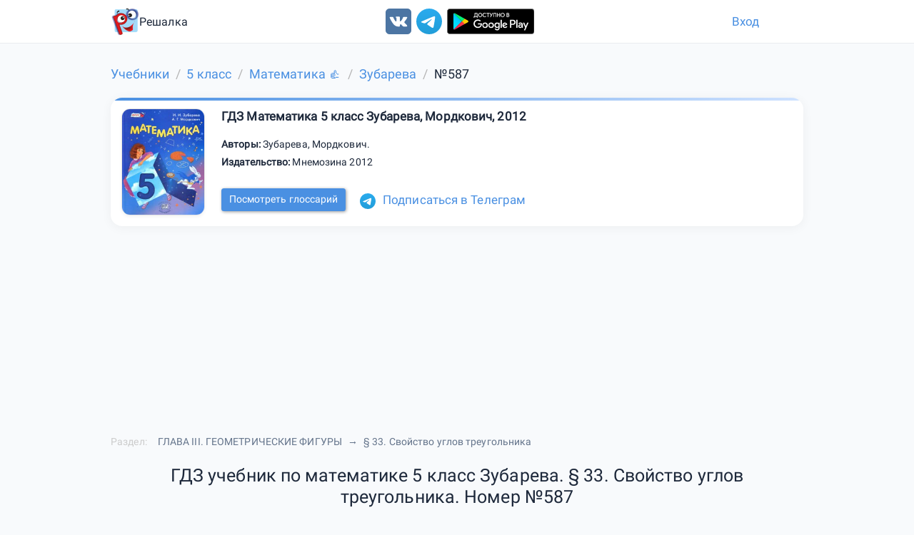

--- FILE ---
content_type: text/html; charset=utf-8
request_url: https://www.google.com/recaptcha/api2/aframe
body_size: 248
content:
<!DOCTYPE HTML><html><head><meta http-equiv="content-type" content="text/html; charset=UTF-8"></head><body><script nonce="-kuIX3BIt1KqQ0MOqCrfPQ">/** Anti-fraud and anti-abuse applications only. See google.com/recaptcha */ try{var clients={'sodar':'https://pagead2.googlesyndication.com/pagead/sodar?'};window.addEventListener("message",function(a){try{if(a.source===window.parent){var b=JSON.parse(a.data);var c=clients[b['id']];if(c){var d=document.createElement('img');d.src=c+b['params']+'&rc='+(localStorage.getItem("rc::a")?sessionStorage.getItem("rc::b"):"");window.document.body.appendChild(d);sessionStorage.setItem("rc::e",parseInt(sessionStorage.getItem("rc::e")||0)+1);localStorage.setItem("rc::h",'1769020379027');}}}catch(b){}});window.parent.postMessage("_grecaptcha_ready", "*");}catch(b){}</script></body></html>

--- FILE ---
content_type: application/javascript
request_url: https://reshalka.com/assets/web/task-daeb0583909286b1839fb265bebfee15644597c37a7468ff36006c9cd1dfa495.js
body_size: 37504
content:
function download_solution(){window.yaCounterR&&yaCounterR.reachGoal("download"),take_snapshot(qqq("#task-snapshot"),"reshalka-answer-image",snapshot_prepare)}function open_modal(e){var t=$("#downloadSnapModal"),n=t.find(".task_load_progress");n.width("0%"),t.show(),$("#downloadSnapModalHref").animatedModal({color:"white"}),$("#downloadSnapModalHref").click();var i=7e3,r=300,o=0,s=setInterval((function(){var e=r*o*100/i;n.width(e+"%"),o++}),r);setTimeout((function(){t.find(".close-downloadSnapModal").click(),clearInterval(s),e()}),i)}function snapshot_prepare(e,t){var n=$(e);if(t){$(".snapshot-show").show(),$(".snapshot-hide").hide(),n.append('<div class="auto-add-snap" style="font-size: 120%;text-align: center;">reshalka.com</div>');var i=Math.ceil(n.height()/2);n.prepend('<div class="auto-add-snap" style="font-size: 120%;text-align: right;position: relative;top: '+i+'px;">reshalka.com</div>')}else $(".snapshot-show").hide(),$(".snapshot-hide").show(),n.find(".auto-add-snap").remove()}function take_snapshot(e,t,n){loadextjs("https://cdnjs.cloudflare.com/ajax/libs/html2canvas/1.4.1/html2canvas.min.js",(function(){n(e,!0),html2canvas(e).then((function(i){n(e,!1),download_canvas(i,t)}))}))}function download_canvas(e,t){var n=document.createElement("a");n.href=e.toDataURL("image/png"),n.download=t+".png",n.click()}function goTrainer(e){var t=$(e).attr("href");return open_modal((function(){window.location=t})),!1}function initChatBot(e,t){function n(){const e=u.value.trim();e&&(window.yaCounterR&&yaCounterR.reachGoal("chat"),l.style.display="block",i(),fetch("/tasks/chat",{method:"POST",headers:{"Content-Type":"application/json","X-Requested-With":"XMLHttpRequest"},body:JSON.stringify({message:e,...f})}).then((e=>{if(!e.ok)throw new Error("Network response was not ok");return e.json()})).then((e=>{r(e.content||"\u0418\u0437\u0432\u0438\u043d\u0438\u0442\u0435, \u043f\u0440\u043e\u0438\u0437\u043e\u0448\u043b\u0430 \u043e\u0448\u0438\u0431\u043a\u0430 \u043f\u0440\u0438 \u043e\u0431\u0440\u0430\u0431\u043e\u0442\u043a\u0435 \u0432\u0430\u0448\u0435\u0433\u043e \u0437\u0430\u043f\u0440\u043e\u0441\u0430.")})).catch((e=>{console.error("Error:",e),r("\u0418\u0437\u0432\u0438\u043d\u0438\u0442\u0435, \u043f\u0440\u043e\u0438\u0437\u043e\u0448\u043b\u0430 \u043e\u0448\u0438\u0431\u043a\u0430 \u043f\u0440\u0438 \u043e\u0431\u0440\u0430\u0431\u043e\u0442\u043a\u0435 \u0432\u0430\u0448\u0435\u0433\u043e \u0437\u0430\u043f\u0440\u043e\u0441\u0430. \u041f\u043e\u043f\u0440\u043e\u0431\u0443\u0439\u0442\u0435 \u0435\u0449\u0435 \u0440\u0430\u0437.")})))}function i(){d.className="ai-answer-content loading",d.innerHTML='\n        <div class="loading-indicator">\n          <div class="loading-dots">\n            <span></span>\n            <span></span>\n            <span></span>\n          </div>\n          <span class="loading-text">\u041e\u0431\u0440\u0430\u0431\u0430\u0442\u044b\u0432\u0430\u044e \u0432\u0430\u0448 \u0432\u043e\u043f\u0440\u043e\u0441...</span>\n        </div>\n      '}function r(e){(d.className="ai-answer-content",d.innerHTML=e,"undefined"!=typeof renderMathInElement)&&renderMathInElement(d,{delimiters:[{left:"$$",right:"$$",display:!0},{left:"$",right:"$",display:!1},{left:"\\(",right:"\\)",display:!1},{left:"\\[",right:"\\]",display:!0}]})}const o=document.getElementById("ai-toggle"),s=document.getElementById("ai-widget"),a=document.getElementById("ai-close"),u=document.getElementById("question-input"),c=document.getElementById("ask-question"),l=document.getElementById("ai-answer"),d=document.getElementById("ai-answer-content"),f={book_id:e,number:t};let p=!1;document.querySelectorAll(".quick-question-btn").forEach((e=>{e.addEventListener("click",(function(){const e=this.getAttribute("data-question");u.value=e,n()}))})),o.addEventListener("click",(function(){p=!p,p?loadKaTeX().then((function(){s.style.display="block",u.focus()})):s.style.display="none"})),a.addEventListener("click",(function(){p=!1,s.style.display="none"})),c.addEventListener("click",n),u.addEventListener("keypress",(function(e){"Enter"!==e.key||e.shiftKey||(e.preventDefault(),n())})),u.addEventListener("input",(function(){this.style.height="auto",this.style.height=Math.min(this.scrollHeight,100)+"px"})),u.addEventListener("input",(function(){"block"===l.style.display&&this.value.trim()}))}function loadKaTeX(){return loadResources([{type:"css",url:"https://cdn.jsdelivr.net/npm/katex@0.16.11/dist/katex.min.css"},{type:"script",url:"https://cdn.jsdelivr.net/npm/katex@0.16.11/dist/katex.min.js"},{type:"script",url:"https://cdn.jsdelivr.net/npm/katex@0.16.11/dist/contrib/auto-render.min.js"}])}function t(e,t){if(!(e instanceof t))throw new TypeError("Cannot call a class as a function")}function e(e,t){for(var n=0;n<t.length;n++){var i=t[n];i.enumerable=i.enumerable||!1,i.configurable=!0,"value"in i&&(i.writable=!0),Object.defineProperty(e,i.key,i)}}function s(t,n,i){return n&&e(t.prototype,n),i&&e(t,i),t}!function(e,t){"use strict";"object"==typeof module&&"object"==typeof module.exports?module.exports=e.document?t(e,!0):function(e){if(!e.document)throw new Error("jQuery requires a window with a document");return t(e)}:t(e)}("undefined"!=typeof window?window:this,(function(e,t){"use strict";function n(e,t){var n=(t=t||te).createElement("script");n.text=e,t.head.appendChild(n).parentNode.removeChild(n)}function i(e){var t=!!e&&"length"in e&&e.length,n=he.type(e);return"function"!==n&&!he.isWindow(e)&&("array"===n||0===t||"number"==typeof t&&t>0&&t-1 in e)}function r(e,t,n){return he.isFunction(t)?he.grep(e,(function(e,i){return!!t.call(e,i,e)!==n})):t.nodeType?he.grep(e,(function(e){return e===t!==n})):"string"!=typeof t?he.grep(e,(function(e){return se.call(t,e)>-1!==n})):Ee.test(t)?he.filter(t,e,n):(t=he.filter(t,e),he.grep(e,(function(e){return se.call(t,e)>-1!==n&&1===e.nodeType})))}function o(e,t){for(;(e=e[t])&&1!==e.nodeType;);return e}function s(e){var t={};return he.each(e.match(Ie)||[],(function(e,n){t[n]=!0})),t}function a(e){return e}function u(e){throw e}function c(e,t,n){var i;try{e&&he.isFunction(i=e.promise)?i.call(e).done(t).fail(n):e&&he.isFunction(i=e.then)?i.call(e,t,n):t.call(void 0,e)}catch(e){n.call(void 0,e)}}function l(){te.removeEventListener("DOMContentLoaded",l),e.removeEventListener("load",l),he.ready()}function d(){this.expando=he.expando+d.uid++}function f(e){return"true"===e||"false"!==e&&("null"===e?null:e===+e+""?+e:qe.test(e)?JSON.parse(e):e)}function p(e,t,n){var i;if(void 0===n&&1===e.nodeType)if(i="data-"+t.replace(Re,"-$&").toLowerCase(),"string"==typeof(n=e.getAttribute(i))){try{n=f(n)}catch(e){}je.set(e,t,n)}else n=void 0;return n}function h(e,t,n,i){var r,o=1,s=20,a=i?function(){return i.cur()}:function(){return he.css(e,t,"")},u=a(),c=n&&n[3]||(he.cssNumber[t]?"":"px"),l=(he.cssNumber[t]||"px"!==c&&+u)&&Me.exec(he.css(e,t));if(l&&l[3]!==c){c=c||l[3],n=n||[],l=+u||1;do{l/=o=o||".5",he.style(e,t,l+c)}while(o!==(o=a()/u)&&1!==o&&--s)}return n&&(l=+l||+u||0,r=n[1]?l+(n[1]+1)*n[2]:+n[2],i&&(i.unit=c,i.start=l,i.end=r)),r}function g(e){var t,n=e.ownerDocument,i=e.nodeName,r=$e[i];return r||(t=n.body.appendChild(n.createElement(i)),r=he.css(t,"display"),t.parentNode.removeChild(t),"none"===r&&(r="block"),$e[i]=r,r)}function m(e,t){for(var n,i,r=[],o=0,s=e.length;o<s;o++)(i=e[o]).style&&(n=i.style.display,t?("none"===n&&(r[o]=Fe.get(i,"display")||null,r[o]||(i.style.display="")),""===i.style.display&&Be(i)&&(r[o]=g(i))):"none"!==n&&(r[o]="none",Fe.set(i,"display",n)));for(o=0;o<s;o++)null!=r[o]&&(e[o].style.display=r[o]);return e}function v(e,t){var n;return n=void 0!==e.getElementsByTagName?e.getElementsByTagName(t||"*"):void 0!==e.querySelectorAll?e.querySelectorAll(t||"*"):[],void 0===t||t&&he.nodeName(e,t)?he.merge([e],n):n}function y(e,t){for(var n=0,i=e.length;n<i;n++)Fe.set(e[n],"globalEval",!t||Fe.get(t[n],"globalEval"))}function x(e,t,n,i,r){for(var o,s,a,u,c,l,d=t.createDocumentFragment(),f=[],p=0,h=e.length;p<h;p++)if((o=e[p])||0===o)if("object"===he.type(o))he.merge(f,o.nodeType?[o]:o);else if(Ke.test(o)){for(s=s||d.appendChild(t.createElement("div")),a=(Ue.exec(o)||["",""])[1].toLowerCase(),u=Xe[a]||Xe._default,s.innerHTML=u[1]+he.htmlPrefilter(o)+u[2],l=u[0];l--;)s=s.lastChild;he.merge(f,s.childNodes),(s=d.firstChild).textContent=""}else f.push(t.createTextNode(o));for(d.textContent="",p=0;o=f[p++];)if(i&&he.inArray(o,i)>-1)r&&r.push(o);else if(c=he.contains(o.ownerDocument,o),s=v(d.appendChild(o),"script"),c&&y(s),n)for(l=0;o=s[l++];)ze.test(o.type||"")&&n.push(o);return d}function b(){return!0}function w(){return!1}function T(){try{return te.activeElement}catch(e){}}function C(e,t,n,i,r,o){var s,a;if("object"==typeof t){for(a in"string"!=typeof n&&(i=i||n,n=void 0),t)C(e,a,n,i,t[a],o);return e}if(null==i&&null==r?(r=n,i=n=void 0):null==r&&("string"==typeof n?(r=i,i=void 0):(r=i,i=n,n=void 0)),!1===r)r=w;else if(!r)return e;return 1===o&&(s=r,r=function(e){return he().off(e),s.apply(this,arguments)},r.guid=s.guid||(s.guid=he.guid++)),e.each((function(){he.event.add(this,t,r,i,n)}))}function E(e,t){return he.nodeName(e,"table")&&he.nodeName(11!==t.nodeType?t:t.firstChild,"tr")&&e.getElementsByTagName("tbody")[0]||e}function N(e){return e.type=(null!==e.getAttribute("type"))+"/"+e.type,e}function k(e){var t=rt.exec(e.type);return t?e.type=t[1]:e.removeAttribute("type"),e}function S(e,t){var n,i,r,o,s,a,u,c;if(1===t.nodeType){if(Fe.hasData(e)&&(o=Fe.access(e),s=Fe.set(t,o),c=o.events))for(r in delete s.handle,s.events={},c)for(n=0,i=c[r].length;n<i;n++)he.event.add(t,r,c[r][n]);je.hasData(e)&&(a=je.access(e),u=he.extend({},a),je.set(t,u))}}function L(e,t){var n=t.nodeName.toLowerCase();"input"===n&&Ye.test(e.type)?t.checked=e.checked:"input"!==n&&"textarea"!==n||(t.defaultValue=e.defaultValue)}function I(e,t,i,r){t=re.apply([],t);var o,s,a,u,c,l,d=0,f=e.length,p=f-1,h=t[0],g=he.isFunction(h);if(g||f>1&&"string"==typeof h&&!fe.checkClone&&it.test(h))return e.each((function(n){var o=e.eq(n);g&&(t[0]=h.call(this,n,o.html())),I(o,t,i,r)}));if(f&&(s=(o=x(t,e[0].ownerDocument,!1,e,r)).firstChild,1===o.childNodes.length&&(o=s),s||r)){for(u=(a=he.map(v(o,"script"),N)).length;d<f;d++)c=o,d!==p&&(c=he.clone(c,!0,!0),u&&he.merge(a,v(c,"script"))),i.call(e[d],c,d);if(u)for(l=a[a.length-1].ownerDocument,he.map(a,k),d=0;d<u;d++)c=a[d],ze.test(c.type||"")&&!Fe.access(c,"globalEval")&&he.contains(l,c)&&(c.src?he._evalUrl&&he._evalUrl(c.src):n(c.textContent.replace(ot,""),l))}return e}function O(e,t,n){for(var i,r=t?he.filter(t,e):e,o=0;null!=(i=r[o]);o++)n||1!==i.nodeType||he.cleanData(v(i)),i.parentNode&&(n&&he.contains(i.ownerDocument,i)&&y(v(i,"script")),i.parentNode.removeChild(i));return e}function D(e,t,n){var i,r,o,s,a=e.style;return(n=n||ut(e))&&(""!==(s=n.getPropertyValue(t)||n[t])||he.contains(e.ownerDocument,e)||(s=he.style(e,t)),!fe.pixelMarginRight()&&at.test(s)&&st.test(t)&&(i=a.width,r=a.minWidth,o=a.maxWidth,a.minWidth=a.maxWidth=a.width=s,s=n.width,a.width=i,a.minWidth=r,a.maxWidth=o)),void 0!==s?s+"":s}function A(e,t){return{get:function(){if(!e())return(this.get=t).apply(this,arguments);delete this.get}}}function _(e){if(e in pt)return e;for(var t=e[0].toUpperCase()+e.slice(1),n=ft.length;n--;)if((e=ft[n]+t)in pt)return e}function F(e,t,n){var i=Me.exec(t);return i?Math.max(0,i[2]-(n||0))+(i[3]||"px"):t}function j(e,t,n,i,r){var o,s=0;for(o=n===(i?"border":"content")?4:"width"===t?1:0;o<4;o+=2)"margin"===n&&(s+=he.css(e,n+Pe[o],!0,r)),i?("content"===n&&(s-=he.css(e,"padding"+Pe[o],!0,r)),"margin"!==n&&(s-=he.css(e,"border"+Pe[o]+"Width",!0,r))):(s+=he.css(e,"padding"+Pe[o],!0,r),"padding"!==n&&(s+=he.css(e,"border"+Pe[o]+"Width",!0,r)));return s}function q(e,t,n){var i,r=!0,o=ut(e),s="border-box"===he.css(e,"boxSizing",!1,o);if(e.getClientRects().length&&(i=e.getBoundingClientRect()[t]),i<=0||null==i){if(((i=D(e,t,o))<0||null==i)&&(i=e.style[t]),at.test(i))return i;r=s&&(fe.boxSizingReliable()||i===e.style[t]),i=parseFloat(i)||0}return i+j(e,t,n||(s?"border":"content"),r,o)+"px"}function R(e,t,n,i,r){return new R.prototype.init(e,t,n,i,r)}function H(){gt&&(e.requestAnimationFrame(H),he.fx.tick())}function M(){return e.setTimeout((function(){ht=void 0})),ht=he.now()}function P(e,t){var n,i=0,r={height:e};for(t=t?1:0;i<4;i+=2-t)r["margin"+(n=Pe[i])]=r["padding"+n]=e;return t&&(r.opacity=r.width=e),r}function B(e,t,n){for(var i,r=(Y.tweeners[t]||[]).concat(Y.tweeners["*"]),o=0,s=r.length;o<s;o++)if(i=r[o].call(n,t,e))return i}function W(e,t,n){var i,r,o,s,a,u,c,l,d="width"in t||"height"in t,f=this,p={},h=e.style,g=e.nodeType&&Be(e),v=Fe.get(e,"fxshow");for(i in n.queue||(null==(s=he._queueHooks(e,"fx")).unqueued&&(s.unqueued=0,a=s.empty.fire,s.empty.fire=function(){s.unqueued||a()}),s.unqueued++,f.always((function(){f.always((function(){s.unqueued--,he.queue(e,"fx").length||s.empty.fire()}))}))),t)if(r=t[i],mt.test(r)){if(delete t[i],o=o||"toggle"===r,r===(g?"hide":"show")){if("show"!==r||!v||void 0===v[i])continue;g=!0}p[i]=v&&v[i]||he.style(e,i)}if((u=!he.isEmptyObject(t))||!he.isEmptyObject(p))for(i in d&&1===e.nodeType&&(n.overflow=[h.overflow,h.overflowX,h.overflowY],null==(c=v&&v.display)&&(c=Fe.get(e,"display")),"none"===(l=he.css(e,"display"))&&(c?l=c:(m([e],!0),c=e.style.display||c,l=he.css(e,"display"),m([e]))),("inline"===l||"inline-block"===l&&null!=c)&&"none"===he.css(e,"float")&&(u||(f.done((function(){h.display=c})),null==c&&(l=h.display,c="none"===l?"":l)),h.display="inline-block")),n.overflow&&(h.overflow="hidden",f.always((function(){h.overflow=n.overflow[0],h.overflowX=n.overflow[1],h.overflowY=n.overflow[2]}))),u=!1,p)u||(v?"hidden"in v&&(g=v.hidden):v=Fe.access(e,"fxshow",{display:c}),o&&(v.hidden=!g),g&&m([e],!0),f.done((function(){for(i in g||m([e]),Fe.remove(e,"fxshow"),p)he.style(e,i,p[i])}))),u=B(g?v[i]:0,i,f),i in v||(v[i]=u.start,g&&(u.end=u.start,u.start=0))}function $(e,t){var n,i,r,o,s;for(n in e)if(r=t[i=he.camelCase(n)],o=e[n],he.isArray(o)&&(r=o[1],o=e[n]=o[0]),n!==i&&(e[i]=o,delete e[n]),(s=he.cssHooks[i])&&"expand"in s)for(n in o=s.expand(o),delete e[i],o)n in e||(e[n]=o[n],t[n]=r);else t[i]=r}function Y(e,t,n){var i,r,o=0,s=Y.prefilters.length,a=he.Deferred().always((function(){delete u.elem})),u=function(){if(r)return!1;for(var t=ht||M(),n=Math.max(0,c.startTime+c.duration-t),i=1-(n/c.duration||0),o=0,s=c.tweens.length;o<s;o++)c.tweens[o].run(i);return a.notifyWith(e,[c,i,n]),i<1&&s?n:(a.resolveWith(e,[c]),!1)},c=a.promise({elem:e,props:he.extend({},t),opts:he.extend(!0,{specialEasing:{},easing:he.easing._default},n),originalProperties:t,originalOptions:n,startTime:ht||M(),duration:n.duration,tweens:[],createTween:function(t,n){var i=he.Tween(e,c.opts,t,n,c.opts.specialEasing[t]||c.opts.easing);return c.tweens.push(i),i},stop:function(t){var n=0,i=t?c.tweens.length:0;if(r)return this;for(r=!0;n<i;n++)c.tweens[n].run(1);return t?(a.notifyWith(e,[c,1,0]),a.resolveWith(e,[c,t])):a.rejectWith(e,[c,t]),this}}),l=c.props;for($(l,c.opts.specialEasing);o<s;o++)if(i=Y.prefilters[o].call(c,e,l,c.opts))return he.isFunction(i.stop)&&(he._queueHooks(c.elem,c.opts.queue).stop=he.proxy(i.stop,i)),i;return he.map(l,B,c),he.isFunction(c.opts.start)&&c.opts.start.call(e,c),he.fx.timer(he.extend(u,{elem:e,anim:c,queue:c.opts.queue})),c.progress(c.opts.progress).done(c.opts.done,c.opts.complete).fail(c.opts.fail).always(c.opts.always)}function U(e){return(e.match(Ie)||[]).join(" ")}function z(e){return e.getAttribute&&e.getAttribute("class")||""}function X(e,t,n,i){var r;if(he.isArray(t))he.each(t,(function(t,r){n||St.test(e)?i(e,r):X(e+"["+("object"==typeof r&&null!=r?t:"")+"]",r,n,i)}));else if(n||"object"!==he.type(t))i(e,t);else for(r in t)X(e+"["+r+"]",t[r],n,i)}function V(e){return function(t,n){"string"!=typeof t&&(n=t,t="*");var i,r=0,o=t.toLowerCase().match(Ie)||[];if(he.isFunction(n))for(;i=o[r++];)"+"===i[0]?(i=i.slice(1)||"*",(e[i]=e[i]||[]).unshift(n)):(e[i]=e[i]||[]).push(n)}}function G(e,t,n,i){function r(a){var u;return o[a]=!0,he.each(e[a]||[],(function(e,a){var c=a(t,n,i);return"string"!=typeof c||s||o[c]?s?!(u=c):void 0:(t.dataTypes.unshift(c),r(c),!1)})),u}var o={},s=e===Mt;return r(t.dataTypes[0])||!o["*"]&&r("*")}function K(e,t){var n,i,r=he.ajaxSettings.flatOptions||{};for(n in t)void 0!==t[n]&&((r[n]?e:i||(i={}))[n]=t[n]);return i&&he.extend(!0,e,i),e}function Z(e,t,n){for(var i,r,o,s,a=e.contents,u=e.dataTypes;"*"===u[0];)u.shift(),void 0===i&&(i=e.mimeType||t.getResponseHeader("Content-Type"));if(i)for(r in a)if(a[r]&&a[r].test(i)){u.unshift(r);break}if(u[0]in n)o=u[0];else{for(r in n){if(!u[0]||e.converters[r+" "+u[0]]){o=r;break}s||(s=r)}o=o||s}if(o)return o!==u[0]&&u.unshift(o),n[o]}function Q(e,t,n,i){var r,o,s,a,u,c={},l=e.dataTypes.slice();if(l[1])for(s in e.converters)c[s.toLowerCase()]=e.converters[s];for(o=l.shift();o;)if(e.responseFields[o]&&(n[e.responseFields[o]]=t),!u&&i&&e.dataFilter&&(t=e.dataFilter(t,e.dataType)),u=o,o=l.shift())if("*"===o)o=u;else if("*"!==u&&u!==o){if(!(s=c[u+" "+o]||c["* "+o]))for(r in c)if((a=r.split(" "))[1]===o&&(s=c[u+" "+a[0]]||c["* "+a[0]])){!0===s?s=c[r]:!0!==c[r]&&(o=a[0],l.unshift(a[1]));break}if(!0!==s)if(s&&e.throws)t=s(t);else try{t=s(t)}catch(e){return{state:"parsererror",error:s?e:"No conversion from "+u+" to "+o}}}return{state:"success",data:t}}function J(e){return he.isWindow(e)?e:9===e.nodeType&&e.defaultView}var ee=[],te=e.document,ne=Object.getPrototypeOf,ie=ee.slice,re=ee.concat,oe=ee.push,se=ee.indexOf,ae={},ue=ae.toString,ce=ae.hasOwnProperty,le=ce.toString,de=le.call(Object),fe={},pe="3.1.1",he=function(e,t){return new he.fn.init(e,t)},ge=/^[\s\uFEFF\xA0]+|[\s\uFEFF\xA0]+$/g,me=/^-ms-/,ve=/-([a-z])/g,ye=function(e,t){return t.toUpperCase()};he.fn=he.prototype={jquery:pe,constructor:he,length:0,toArray:function(){return ie.call(this)},get:function(e){return null==e?ie.call(this):e<0?this[e+this.length]:this[e]},pushStack:function(e){var t=he.merge(this.constructor(),e);return t.prevObject=this,t},each:function(e){return he.each(this,e)},map:function(e){return this.pushStack(he.map(this,(function(t,n){return e.call(t,n,t)})))},slice:function(){return this.pushStack(ie.apply(this,arguments))},first:function(){return this.eq(0)},last:function(){return this.eq(-1)},eq:function(e){var t=this.length,n=+e+(e<0?t:0);return this.pushStack(n>=0&&n<t?[this[n]]:[])},end:function(){return this.prevObject||this.constructor()},push:oe,sort:ee.sort,splice:ee.splice},he.extend=he.fn.extend=function(){var e,t,n,i,r,o,s=arguments[0]||{},a=1,u=arguments.length,c=!1;for("boolean"==typeof s&&(c=s,s=arguments[a]||{},a++),"object"==typeof s||he.isFunction(s)||(s={}),a===u&&(s=this,a--);a<u;a++)if(null!=(e=arguments[a]))for(t in e)n=s[t],s!==(i=e[t])&&(c&&i&&(he.isPlainObject(i)||(r=he.isArray(i)))?(r?(r=!1,o=n&&he.isArray(n)?n:[]):o=n&&he.isPlainObject(n)?n:{},s[t]=he.extend(c,o,i)):void 0!==i&&(s[t]=i));return s},he.extend({expando:"jQuery"+(pe+Math.random()).replace(/\D/g,""),isReady:!0,error:function(e){throw new Error(e)},noop:function(){},isFunction:function(e){return"function"===he.type(e)},isArray:Array.isArray,isWindow:function(e){return null!=e&&e===e.window},isNumeric:function(e){var t=he.type(e);return("number"===t||"string"===t)&&!isNaN(e-parseFloat(e))},isPlainObject:function(e){var t,n;return!(!e||"[object Object]"!==ue.call(e))&&(!(t=ne(e))||"function"==typeof(n=ce.call(t,"constructor")&&t.constructor)&&le.call(n)===de)},isEmptyObject:function(e){var t;for(t in e)return!1;return!0},type:function(e){return null==e?e+"":"object"==typeof e||"function"==typeof e?ae[ue.call(e)]||"object":typeof e},globalEval:function(e){n(e)},camelCase:function(e){return e.replace(me,"ms-").replace(ve,ye)},nodeName:function(e,t){return e.nodeName&&e.nodeName.toLowerCase()===t.toLowerCase()},each:function(e,t){var n,r=0;if(i(e))for(n=e.length;r<n&&!1!==t.call(e[r],r,e[r]);r++);else for(r in e)if(!1===t.call(e[r],r,e[r]))break;return e},trim:function(e){return null==e?"":(e+"").replace(ge,"")},makeArray:function(e,t){var n=t||[];return null!=e&&(i(Object(e))?he.merge(n,"string"==typeof e?[e]:e):oe.call(n,e)),n},inArray:function(e,t,n){return null==t?-1:se.call(t,e,n)},merge:function(e,t){for(var n=+t.length,i=0,r=e.length;i<n;i++)e[r++]=t[i];return e.length=r,e},grep:function(e,t,n){for(var i=[],r=0,o=e.length,s=!n;r<o;r++)!t(e[r],r)!==s&&i.push(e[r]);return i},map:function(e,t,n){var r,o,s=0,a=[];if(i(e))for(r=e.length;s<r;s++)null!=(o=t(e[s],s,n))&&a.push(o);else for(s in e)null!=(o=t(e[s],s,n))&&a.push(o);return re.apply([],a)},guid:1,proxy:function(e,t){var n,i,r;if("string"==typeof t&&(n=e[t],t=e,e=n),he.isFunction(e))return i=ie.call(arguments,2),r=function(){return e.apply(t||this,i.concat(ie.call(arguments)))},r.guid=e.guid=e.guid||he.guid++,r},now:Date.now,support:fe}),"function"==typeof Symbol&&(he.fn[Symbol.iterator]=ee[Symbol.iterator]),he.each("Boolean Number String Function Array Date RegExp Object Error Symbol".split(" "),(function(e,t){ae["[object "+t+"]"]=t.toLowerCase()}));var xe=function(e){function t(e,t,n,i){var r,o,s,a,u,c,l,f=t&&t.ownerDocument,h=t?t.nodeType:9;if(n=n||[],"string"!=typeof e||!e||1!==h&&9!==h&&11!==h)return n;if(!i&&((t?t.ownerDocument||t:B)!==_&&A(t),t=t||_,j)){if(11!==h&&(u=ve.exec(e)))if(r=u[1]){if(9===h){if(!(s=t.getElementById(r)))return n;if(s.id===r)return n.push(s),n}else if(f&&(s=f.getElementById(r))&&M(t,s)&&s.id===r)return n.push(s),n}else{if(u[2])return Q.apply(n,t.getElementsByTagName(e)),n;if((r=u[3])&&T.getElementsByClassName&&t.getElementsByClassName)return Q.apply(n,t.getElementsByClassName(r)),n}if(T.qsa&&!z[e+" "]&&(!q||!q.test(e))){if(1!==h)f=t,l=e;else if("object"!==t.nodeName.toLowerCase()){for((a=t.getAttribute("id"))?a=a.replace(we,Te):t.setAttribute("id",a=P),o=(c=k(e)).length;o--;)c[o]="#"+a+" "+p(c[o]);l=c.join(","),f=ye.test(e)&&d(t.parentNode)||t}if(l)try{return Q.apply(n,f.querySelectorAll(l)),n}catch(e){}finally{a===P&&t.removeAttribute("id")}}}return L(e.replace(ae,"$1"),t,n,i)}function n(){function e(n,i){return t.push(n+" ")>C.cacheLength&&delete e[t.shift()],e[n+" "]=i}var t=[];return e}function i(e){return e[P]=!0,e}function r(e){var t=_.createElement("fieldset");try{return!!e(t)}catch(e){return!1}finally{t.parentNode&&t.parentNode.removeChild(t),t=null}}function o(e,t){for(var n=e.split("|"),i=n.length;i--;)C.attrHandle[n[i]]=t}function s(e,t){var n=t&&e,i=n&&1===e.nodeType&&1===t.nodeType&&e.sourceIndex-t.sourceIndex;if(i)return i;if(n)for(;n=n.nextSibling;)if(n===t)return-1;return e?1:-1}function a(e){return function(t){return"input"===t.nodeName.toLowerCase()&&t.type===e}}function u(e){return function(t){var n=t.nodeName.toLowerCase();return("input"===n||"button"===n)&&t.type===e}}function c(e){return function(t){return"form"in t?t.parentNode&&!1===t.disabled?"label"in t?"label"in t.parentNode?t.parentNode.disabled===e:t.disabled===e:t.isDisabled===e||t.isDisabled!==!e&&Ee(t)===e:t.disabled===e:"label"in t&&t.disabled===e}}function l(e){return i((function(t){return t=+t,i((function(n,i){for(var r,o=e([],n.length,t),s=o.length;s--;)n[r=o[s]]&&(n[r]=!(i[r]=n[r]))}))}))}function d(e){return e&&void 0!==e.getElementsByTagName&&e}function f(){}function p(e){for(var t=0,n=e.length,i="";t<n;t++)i+=e[t].value;return i}function h(e,t,n){var i=t.dir,r=t.next,o=r||i,s=n&&"parentNode"===o,a=$++;return t.first?function(t,n,r){for(;t=t[i];)if(1===t.nodeType||s)return e(t,n,r);return!1}:function(t,n,u){var c,l,d,f=[W,a];if(u){for(;t=t[i];)if((1===t.nodeType||s)&&e(t,n,u))return!0}else for(;t=t[i];)if(1===t.nodeType||s)if(l=(d=t[P]||(t[P]={}))[t.uniqueID]||(d[t.uniqueID]={}),r&&r===t.nodeName.toLowerCase())t=t[i]||t;else{if((c=l[o])&&c[0]===W&&c[1]===a)return f[2]=c[2];if(l[o]=f,f[2]=e(t,n,u))return!0}return!1}}function g(e){return e.length>1?function(t,n,i){for(var r=e.length;r--;)if(!e[r](t,n,i))return!1;return!0}:e[0]}function m(e,n,i){for(var r=0,o=n.length;r<o;r++)t(e,n[r],i);return i}function v(e,t,n,i,r){for(var o,s=[],a=0,u=e.length,c=null!=t;a<u;a++)(o=e[a])&&(n&&!n(o,i,r)||(s.push(o),c&&t.push(a)));return s}function y(e,t,n,r,o,s){return r&&!r[P]&&(r=y(r)),o&&!o[P]&&(o=y(o,s)),i((function(i,s,a,u){var c,l,d,f=[],p=[],h=s.length,g=i||m(t||"*",a.nodeType?[a]:a,[]),y=!e||!i&&t?g:v(g,f,e,a,u),x=n?o||(i?e:h||r)?[]:s:y;if(n&&n(y,x,a,u),r)for(c=v(x,p),r(c,[],a,u),l=c.length;l--;)(d=c[l])&&(x[p[l]]=!(y[p[l]]=d));if(i){if(o||e){if(o){for(c=[],l=x.length;l--;)(d=x[l])&&c.push(y[l]=d);o(null,x=[],c,u)}for(l=x.length;l--;)(d=x[l])&&(c=o?ee(i,d):f[l])>-1&&(i[c]=!(s[c]=d))}}else x=v(x===s?x.splice(h,x.length):x),o?o(null,s,x,u):Q.apply(s,x)}))}function x(e){for(var t,n,i,r=e.length,o=C.relative[e[0].type],s=o||C.relative[" "],a=o?1:0,u=h((function(e){return e===t}),s,!0),c=h((function(e){return ee(t,e)>-1}),s,!0),l=[function(e,n,i){var r=!o&&(i||n!==I)||((t=n).nodeType?u(e,n,i):c(e,n,i));return t=null,r}];a<r;a++)if(n=C.relative[e[a].type])l=[h(g(l),n)];else{if((n=C.filter[e[a].type].apply(null,e[a].matches))[P]){for(i=++a;i<r&&!C.relative[e[i].type];i++);return y(a>1&&g(l),a>1&&p(e.slice(0,a-1).concat({value:" "===e[a-2].type?"*":""})).replace(ae,"$1"),n,a<i&&x(e.slice(a,i)),i<r&&x(e=e.slice(i)),i<r&&p(e))}l.push(n)}return g(l)}function b(e,n){var r=n.length>0,o=e.length>0,s=function(i,s,a,u,c){var l,d,f,p=0,h="0",g=i&&[],m=[],y=I,x=i||o&&C.find.TAG("*",c),b=W+=null==y?1:Math.random()||.1,w=x.length;for(c&&(I=s===_||s||c);h!==w&&null!=(l=x[h]);h++){if(o&&l){for(d=0,s||l.ownerDocument===_||(A(l),a=!j);f=e[d++];)if(f(l,s||_,a)){u.push(l);break}c&&(W=b)}r&&((l=!f&&l)&&p--,i&&g.push(l))}if(p+=h,r&&h!==p){for(d=0;f=n[d++];)f(g,m,s,a);if(i){if(p>0)for(;h--;)g[h]||m[h]||(m[h]=K.call(u));m=v(m)}Q.apply(u,m),c&&!i&&m.length>0&&p+n.length>1&&t.uniqueSort(u)}return c&&(W=b,I=y),g};return r?i(s):s}var w,T,C,E,N,k,S,L,I,O,D,A,_,F,j,q,R,H,M,P="sizzle"+1*new Date,B=e.document,W=0,$=0,Y=n(),U=n(),z=n(),X=function(e,t){return e===t&&(D=!0),0},V={}.hasOwnProperty,G=[],K=G.pop,Z=G.push,Q=G.push,J=G.slice,ee=function(e,t){for(var n=0,i=e.length;n<i;n++)if(e[n]===t)return n;return-1},te="checked|selected|async|autofocus|autoplay|controls|defer|disabled|hidden|ismap|loop|multiple|open|readonly|required|scoped",ne="[\\x20\\t\\r\\n\\f]",ie="(?:\\\\.|[\\w-]|[^\0-\\xa0])+",re="\\["+ne+"*("+ie+")(?:"+ne+"*([*^$|!~]?=)"+ne+"*(?:'((?:\\\\.|[^\\\\'])*)'|\"((?:\\\\.|[^\\\\\"])*)\"|("+ie+"))|)"+ne+"*\\]",oe=":("+ie+")(?:\\((('((?:\\\\.|[^\\\\'])*)'|\"((?:\\\\.|[^\\\\\"])*)\")|((?:\\\\.|[^\\\\()[\\]]|"+re+")*)|.*)\\)|)",se=new RegExp(ne+"+","g"),ae=new RegExp("^"+ne+"+|((?:^|[^\\\\])(?:\\\\.)*)"+ne+"+$","g"),ue=new RegExp("^"+ne+"*,"+ne+"*"),ce=new RegExp("^"+ne+"*([>+~]|"+ne+")"+ne+"*"),le=new RegExp("="+ne+"*([^\\]'\"]*?)"+ne+"*\\]","g"),de=new RegExp(oe),fe=new RegExp("^"+ie+"$"),pe={ID:new RegExp("^#("+ie+")"),CLASS:new RegExp("^\\.("+ie+")"),TAG:new RegExp("^("+ie+"|[*])"),ATTR:new RegExp("^"+re),PSEUDO:new RegExp("^"+oe),CHILD:new RegExp("^:(only|first|last|nth|nth-last)-(child|of-type)(?:\\("+ne+"*(even|odd|(([+-]|)(\\d*)n|)"+ne+"*(?:([+-]|)"+ne+"*(\\d+)|))"+ne+"*\\)|)","i"),bool:new RegExp("^(?:"+te+")$","i"),needsContext:new RegExp("^"+ne+"*[>+~]|:(even|odd|eq|gt|lt|nth|first|last)(?:\\("+ne+"*((?:-\\d)?\\d*)"+ne+"*\\)|)(?=[^-]|$)","i")},he=/^(?:input|select|textarea|button)$/i,ge=/^h\d$/i,me=/^[^{]+\{\s*\[native \w/,ve=/^(?:#([\w-]+)|(\w+)|\.([\w-]+))$/,ye=/[+~]/,xe=new RegExp("\\\\([\\da-f]{1,6}"+ne+"?|("+ne+")|.)","ig"),be=function(e,t,n){var i="0x"+t-65536;return i!=i||n?t:i<0?String.fromCharCode(i+65536):String.fromCharCode(i>>10|55296,1023&i|56320)},we=/([\0-\x1f\x7f]|^-?\d)|^-$|[^\0-\x1f\x7f-\uFFFF\w-]/g,Te=function(e,t){return t?"\0"===e?"\ufffd":e.slice(0,-1)+"\\"+e.charCodeAt(e.length-1).toString(16)+" ":"\\"+e},Ce=function(){A()},Ee=h((function(e){return!0===e.disabled&&("form"in e||"label"in e)}),{dir:"parentNode",next:"legend"});try{Q.apply(G=J.call(B.childNodes),B.childNodes),G[B.childNodes.length].nodeType}catch(e){Q={apply:G.length?function(e,t){Z.apply(e,J.call(t))}:function(e,t){for(var n=e.length,i=0;e[n++]=t[i++];);e.length=n-1}}}for(w in T=t.support={},N=t.isXML=function(e){var t=e&&(e.ownerDocument||e).documentElement;return!!t&&"HTML"!==t.nodeName},A=t.setDocument=function(e){var t,n,i=e?e.ownerDocument||e:B;return i!==_&&9===i.nodeType&&i.documentElement?(F=(_=i).documentElement,j=!N(_),B!==_&&(n=_.defaultView)&&n.top!==n&&(n.addEventListener?n.addEventListener("unload",Ce,!1):n.attachEvent&&n.attachEvent("onunload",Ce)),T.attributes=r((function(e){return e.className="i",!e.getAttribute("className")})),T.getElementsByTagName=r((function(e){return e.appendChild(_.createComment("")),!e.getElementsByTagName("*").length})),T.getElementsByClassName=me.test(_.getElementsByClassName),T.getById=r((function(e){return F.appendChild(e).id=P,!_.getElementsByName||!_.getElementsByName(P).length})),T.getById?(C.filter.ID=function(e){var t=e.replace(xe,be);return function(e){return e.getAttribute("id")===t}},C.find.ID=function(e,t){if(void 0!==t.getElementById&&j){var n=t.getElementById(e);return n?[n]:[]}}):(C.filter.ID=function(e){var t=e.replace(xe,be);return function(e){var n=void 0!==e.getAttributeNode&&e.getAttributeNode("id");return n&&n.value===t}},C.find.ID=function(e,t){if(void 0!==t.getElementById&&j){var n,i,r,o=t.getElementById(e);if(o){if((n=o.getAttributeNode("id"))&&n.value===e)return[o];for(r=t.getElementsByName(e),i=0;o=r[i++];)if((n=o.getAttributeNode("id"))&&n.value===e)return[o]}return[]}}),C.find.TAG=T.getElementsByTagName?function(e,t){return void 0!==t.getElementsByTagName?t.getElementsByTagName(e):T.qsa?t.querySelectorAll(e):void 0}:function(e,t){var n,i=[],r=0,o=t.getElementsByTagName(e);if("*"===e){for(;n=o[r++];)1===n.nodeType&&i.push(n);return i}return o},C.find.CLASS=T.getElementsByClassName&&function(e,t){if(void 0!==t.getElementsByClassName&&j)return t.getElementsByClassName(e)},R=[],q=[],(T.qsa=me.test(_.querySelectorAll))&&(r((function(e){F.appendChild(e).innerHTML="<a id='"+P+"'></a><select id='"+P+"-\r\\' msallowcapture=''><option selected=''></option></select>",e.querySelectorAll("[msallowcapture^='']").length&&q.push("[*^$]="+ne+"*(?:''|\"\")"),e.querySelectorAll("[selected]").length||q.push("\\["+ne+"*(?:value|"+te+")"),e.querySelectorAll("[id~="+P+"-]").length||q.push("~="),e.querySelectorAll(":checked").length||q.push(":checked"),e.querySelectorAll("a#"+P+"+*").length||q.push(".#.+[+~]")})),r((function(e){e.innerHTML="<a href='' disabled='disabled'></a><select disabled='disabled'><option/></select>";var t=_.createElement("input");t.setAttribute("type","hidden"),e.appendChild(t).setAttribute("name","D"),e.querySelectorAll("[name=d]").length&&q.push("name"+ne+"*[*^$|!~]?="),2!==e.querySelectorAll(":enabled").length&&q.push(":enabled",":disabled"),F.appendChild(e).disabled=!0,2!==e.querySelectorAll(":disabled").length&&q.push(":enabled",":disabled"),e.querySelectorAll("*,:x"),q.push(",.*:")}))),(T.matchesSelector=me.test(H=F.matches||F.webkitMatchesSelector||F.mozMatchesSelector||F.oMatchesSelector||F.msMatchesSelector))&&r((function(e){T.disconnectedMatch=H.call(e,"*"),H.call(e,"[s!='']:x"),R.push("!=",oe)})),q=q.length&&new RegExp(q.join("|")),R=R.length&&new RegExp(R.join("|")),t=me.test(F.compareDocumentPosition),M=t||me.test(F.contains)?function(e,t){var n=9===e.nodeType?e.documentElement:e,i=t&&t.parentNode;return e===i||!(!i||1!==i.nodeType||!(n.contains?n.contains(i):e.compareDocumentPosition&&16&e.compareDocumentPosition(i)))}:function(e,t){if(t)for(;t=t.parentNode;)if(t===e)return!0;return!1},X=t?function(e,t){if(e===t)return D=!0,0;var n=!e.compareDocumentPosition-!t.compareDocumentPosition;return n||(1&(n=(e.ownerDocument||e)===(t.ownerDocument||t)?e.compareDocumentPosition(t):1)||!T.sortDetached&&t.compareDocumentPosition(e)===n?e===_||e.ownerDocument===B&&M(B,e)?-1:t===_||t.ownerDocument===B&&M(B,t)?1:O?ee(O,e)-ee(O,t):0:4&n?-1:1)}:function(e,t){if(e===t)return D=!0,0;var n,i=0,r=e.parentNode,o=t.parentNode,a=[e],u=[t];if(!r||!o)return e===_?-1:t===_?1:r?-1:o?1:O?ee(O,e)-ee(O,t):0;if(r===o)return s(e,t);for(n=e;n=n.parentNode;)a.unshift(n);for(n=t;n=n.parentNode;)u.unshift(n);for(;a[i]===u[i];)i++;return i?s(a[i],u[i]):a[i]===B?-1:u[i]===B?1:0},_):_},t.matches=function(e,n){return t(e,null,null,n)},t.matchesSelector=function(e,n){if((e.ownerDocument||e)!==_&&A(e),n=n.replace(le,"='$1']"),T.matchesSelector&&j&&!z[n+" "]&&(!R||!R.test(n))&&(!q||!q.test(n)))try{var i=H.call(e,n);if(i||T.disconnectedMatch||e.document&&11!==e.document.nodeType)return i}catch(e){}return t(n,_,null,[e]).length>0},t.contains=function(e,t){return(e.ownerDocument||e)!==_&&A(e),M(e,t)},t.attr=function(e,t){(e.ownerDocument||e)!==_&&A(e);var n=C.attrHandle[t.toLowerCase()],i=n&&V.call(C.attrHandle,t.toLowerCase())?n(e,t,!j):void 0
;return void 0!==i?i:T.attributes||!j?e.getAttribute(t):(i=e.getAttributeNode(t))&&i.specified?i.value:null},t.escape=function(e){return(e+"").replace(we,Te)},t.error=function(e){throw new Error("Syntax error, unrecognized expression: "+e)},t.uniqueSort=function(e){var t,n=[],i=0,r=0;if(D=!T.detectDuplicates,O=!T.sortStable&&e.slice(0),e.sort(X),D){for(;t=e[r++];)t===e[r]&&(i=n.push(r));for(;i--;)e.splice(n[i],1)}return O=null,e},E=t.getText=function(e){var t,n="",i=0,r=e.nodeType;if(r){if(1===r||9===r||11===r){if("string"==typeof e.textContent)return e.textContent;for(e=e.firstChild;e;e=e.nextSibling)n+=E(e)}else if(3===r||4===r)return e.nodeValue}else for(;t=e[i++];)n+=E(t);return n},C=t.selectors={cacheLength:50,createPseudo:i,match:pe,attrHandle:{},find:{},relative:{">":{dir:"parentNode",first:!0}," ":{dir:"parentNode"},"+":{dir:"previousSibling",first:!0},"~":{dir:"previousSibling"}},preFilter:{ATTR:function(e){return e[1]=e[1].replace(xe,be),e[3]=(e[3]||e[4]||e[5]||"").replace(xe,be),"~="===e[2]&&(e[3]=" "+e[3]+" "),e.slice(0,4)},CHILD:function(e){return e[1]=e[1].toLowerCase(),"nth"===e[1].slice(0,3)?(e[3]||t.error(e[0]),e[4]=+(e[4]?e[5]+(e[6]||1):2*("even"===e[3]||"odd"===e[3])),e[5]=+(e[7]+e[8]||"odd"===e[3])):e[3]&&t.error(e[0]),e},PSEUDO:function(e){var t,n=!e[6]&&e[2];return pe.CHILD.test(e[0])?null:(e[3]?e[2]=e[4]||e[5]||"":n&&de.test(n)&&(t=k(n,!0))&&(t=n.indexOf(")",n.length-t)-n.length)&&(e[0]=e[0].slice(0,t),e[2]=n.slice(0,t)),e.slice(0,3))}},filter:{TAG:function(e){var t=e.replace(xe,be).toLowerCase();return"*"===e?function(){return!0}:function(e){return e.nodeName&&e.nodeName.toLowerCase()===t}},CLASS:function(e){var t=Y[e+" "];return t||(t=new RegExp("(^|"+ne+")"+e+"("+ne+"|$)"))&&Y(e,(function(e){return t.test("string"==typeof e.className&&e.className||void 0!==e.getAttribute&&e.getAttribute("class")||"")}))},ATTR:function(e,n,i){return function(r){var o=t.attr(r,e);return null==o?"!="===n:!n||(o+="","="===n?o===i:"!="===n?o!==i:"^="===n?i&&0===o.indexOf(i):"*="===n?i&&o.indexOf(i)>-1:"$="===n?i&&o.slice(-i.length)===i:"~="===n?(" "+o.replace(se," ")+" ").indexOf(i)>-1:"|="===n&&(o===i||o.slice(0,i.length+1)===i+"-"))}},CHILD:function(e,t,n,i,r){var o="nth"!==e.slice(0,3),s="last"!==e.slice(-4),a="of-type"===t;return 1===i&&0===r?function(e){return!!e.parentNode}:function(t,n,u){var c,l,d,f,p,h,g=o!==s?"nextSibling":"previousSibling",m=t.parentNode,v=a&&t.nodeName.toLowerCase(),y=!u&&!a,x=!1;if(m){if(o){for(;g;){for(f=t;f=f[g];)if(a?f.nodeName.toLowerCase()===v:1===f.nodeType)return!1;h=g="only"===e&&!h&&"nextSibling"}return!0}if(h=[s?m.firstChild:m.lastChild],s&&y){for(x=(p=(c=(l=(d=(f=m)[P]||(f[P]={}))[f.uniqueID]||(d[f.uniqueID]={}))[e]||[])[0]===W&&c[1])&&c[2],f=p&&m.childNodes[p];f=++p&&f&&f[g]||(x=p=0)||h.pop();)if(1===f.nodeType&&++x&&f===t){l[e]=[W,p,x];break}}else if(y&&(x=p=(c=(l=(d=(f=t)[P]||(f[P]={}))[f.uniqueID]||(d[f.uniqueID]={}))[e]||[])[0]===W&&c[1]),!1===x)for(;(f=++p&&f&&f[g]||(x=p=0)||h.pop())&&((a?f.nodeName.toLowerCase()!==v:1!==f.nodeType)||!++x||(y&&((l=(d=f[P]||(f[P]={}))[f.uniqueID]||(d[f.uniqueID]={}))[e]=[W,x]),f!==t)););return(x-=r)===i||x%i==0&&x/i>=0}}},PSEUDO:function(e,n){var r,o=C.pseudos[e]||C.setFilters[e.toLowerCase()]||t.error("unsupported pseudo: "+e);return o[P]?o(n):o.length>1?(r=[e,e,"",n],C.setFilters.hasOwnProperty(e.toLowerCase())?i((function(e,t){for(var i,r=o(e,n),s=r.length;s--;)e[i=ee(e,r[s])]=!(t[i]=r[s])})):function(e){return o(e,0,r)}):o}},pseudos:{not:i((function(e){var t=[],n=[],r=S(e.replace(ae,"$1"));return r[P]?i((function(e,t,n,i){for(var o,s=r(e,null,i,[]),a=e.length;a--;)(o=s[a])&&(e[a]=!(t[a]=o))})):function(e,i,o){return t[0]=e,r(t,null,o,n),t[0]=null,!n.pop()}})),has:i((function(e){return function(n){return t(e,n).length>0}})),contains:i((function(e){return e=e.replace(xe,be),function(t){return(t.textContent||t.innerText||E(t)).indexOf(e)>-1}})),lang:i((function(e){return fe.test(e||"")||t.error("unsupported lang: "+e),e=e.replace(xe,be).toLowerCase(),function(t){var n;do{if(n=j?t.lang:t.getAttribute("xml:lang")||t.getAttribute("lang"))return(n=n.toLowerCase())===e||0===n.indexOf(e+"-")}while((t=t.parentNode)&&1===t.nodeType);return!1}})),target:function(t){var n=e.location&&e.location.hash;return n&&n.slice(1)===t.id},root:function(e){return e===F},focus:function(e){return e===_.activeElement&&(!_.hasFocus||_.hasFocus())&&!!(e.type||e.href||~e.tabIndex)},enabled:c(!1),disabled:c(!0),checked:function(e){var t=e.nodeName.toLowerCase();return"input"===t&&!!e.checked||"option"===t&&!!e.selected},selected:function(e){return e.parentNode&&e.parentNode.selectedIndex,!0===e.selected},empty:function(e){for(e=e.firstChild;e;e=e.nextSibling)if(e.nodeType<6)return!1;return!0},parent:function(e){return!C.pseudos.empty(e)},header:function(e){return ge.test(e.nodeName)},input:function(e){return he.test(e.nodeName)},button:function(e){var t=e.nodeName.toLowerCase();return"input"===t&&"button"===e.type||"button"===t},text:function(e){var t;return"input"===e.nodeName.toLowerCase()&&"text"===e.type&&(null==(t=e.getAttribute("type"))||"text"===t.toLowerCase())},first:l((function(){return[0]})),last:l((function(e,t){return[t-1]})),eq:l((function(e,t,n){return[n<0?n+t:n]})),even:l((function(e,t){for(var n=0;n<t;n+=2)e.push(n);return e})),odd:l((function(e,t){for(var n=1;n<t;n+=2)e.push(n);return e})),lt:l((function(e,t,n){for(var i=n<0?n+t:n;--i>=0;)e.push(i);return e})),gt:l((function(e,t,n){for(var i=n<0?n+t:n;++i<t;)e.push(i);return e}))}},C.pseudos.nth=C.pseudos.eq,{radio:!0,checkbox:!0,file:!0,password:!0,image:!0})C.pseudos[w]=a(w);for(w in{submit:!0,reset:!0})C.pseudos[w]=u(w);return f.prototype=C.filters=C.pseudos,C.setFilters=new f,k=t.tokenize=function(e,n){var i,r,o,s,a,u,c,l=U[e+" "];if(l)return n?0:l.slice(0);for(a=e,u=[],c=C.preFilter;a;){for(s in i&&!(r=ue.exec(a))||(r&&(a=a.slice(r[0].length)||a),u.push(o=[])),i=!1,(r=ce.exec(a))&&(i=r.shift(),o.push({value:i,type:r[0].replace(ae," ")}),a=a.slice(i.length)),C.filter)!(r=pe[s].exec(a))||c[s]&&!(r=c[s](r))||(i=r.shift(),o.push({value:i,type:s,matches:r}),a=a.slice(i.length));if(!i)break}return n?a.length:a?t.error(e):U(e,u).slice(0)},S=t.compile=function(e,t){var n,i=[],r=[],o=z[e+" "];if(!o){for(t||(t=k(e)),n=t.length;n--;)(o=x(t[n]))[P]?i.push(o):r.push(o);(o=z(e,b(r,i))).selector=e}return o},L=t.select=function(e,t,n,i){var r,o,s,a,u,c="function"==typeof e&&e,l=!i&&k(e=c.selector||e);if(n=n||[],1===l.length){if((o=l[0]=l[0].slice(0)).length>2&&"ID"===(s=o[0]).type&&9===t.nodeType&&j&&C.relative[o[1].type]){if(!(t=(C.find.ID(s.matches[0].replace(xe,be),t)||[])[0]))return n;c&&(t=t.parentNode),e=e.slice(o.shift().value.length)}for(r=pe.needsContext.test(e)?0:o.length;r--&&(s=o[r],!C.relative[a=s.type]);)if((u=C.find[a])&&(i=u(s.matches[0].replace(xe,be),ye.test(o[0].type)&&d(t.parentNode)||t))){if(o.splice(r,1),!(e=i.length&&p(o)))return Q.apply(n,i),n;break}}return(c||S(e,l))(i,t,!j,n,!t||ye.test(e)&&d(t.parentNode)||t),n},T.sortStable=P.split("").sort(X).join("")===P,T.detectDuplicates=!!D,A(),T.sortDetached=r((function(e){return 1&e.compareDocumentPosition(_.createElement("fieldset"))})),r((function(e){return e.innerHTML="<a href='#'></a>","#"===e.firstChild.getAttribute("href")}))||o("type|href|height|width",(function(e,t,n){if(!n)return e.getAttribute(t,"type"===t.toLowerCase()?1:2)})),T.attributes&&r((function(e){return e.innerHTML="<input/>",e.firstChild.setAttribute("value",""),""===e.firstChild.getAttribute("value")}))||o("value",(function(e,t,n){if(!n&&"input"===e.nodeName.toLowerCase())return e.defaultValue})),r((function(e){return null==e.getAttribute("disabled")}))||o(te,(function(e,t,n){var i;if(!n)return!0===e[t]?t.toLowerCase():(i=e.getAttributeNode(t))&&i.specified?i.value:null})),t}(e);he.find=xe,he.expr=xe.selectors,he.expr[":"]=he.expr.pseudos,he.uniqueSort=he.unique=xe.uniqueSort,he.text=xe.getText,he.isXMLDoc=xe.isXML,he.contains=xe.contains,he.escapeSelector=xe.escape;var be=function(e,t,n){for(var i=[],r=void 0!==n;(e=e[t])&&9!==e.nodeType;)if(1===e.nodeType){if(r&&he(e).is(n))break;i.push(e)}return i},we=function(e,t){for(var n=[];e;e=e.nextSibling)1===e.nodeType&&e!==t&&n.push(e);return n},Te=he.expr.match.needsContext,Ce=/^<([a-z][^\/\0>:\x20\t\r\n\f]*)[\x20\t\r\n\f]*\/?>(?:<\/\1>|)$/i,Ee=/^.[^:#\[\.,]*$/;he.filter=function(e,t,n){var i=t[0];return n&&(e=":not("+e+")"),1===t.length&&1===i.nodeType?he.find.matchesSelector(i,e)?[i]:[]:he.find.matches(e,he.grep(t,(function(e){return 1===e.nodeType})))},he.fn.extend({find:function(e){var t,n,i=this.length,r=this;if("string"!=typeof e)return this.pushStack(he(e).filter((function(){for(t=0;t<i;t++)if(he.contains(r[t],this))return!0})));for(n=this.pushStack([]),t=0;t<i;t++)he.find(e,r[t],n);return i>1?he.uniqueSort(n):n},filter:function(e){return this.pushStack(r(this,e||[],!1))},not:function(e){return this.pushStack(r(this,e||[],!0))},is:function(e){return!!r(this,"string"==typeof e&&Te.test(e)?he(e):e||[],!1).length}});var Ne,ke=/^(?:\s*(<[\w\W]+>)[^>]*|#([\w-]+))$/;(he.fn.init=function(e,t,n){var i,r;if(!e)return this;if(n=n||Ne,"string"==typeof e){if(!(i="<"===e[0]&&">"===e[e.length-1]&&e.length>=3?[null,e,null]:ke.exec(e))||!i[1]&&t)return!t||t.jquery?(t||n).find(e):this.constructor(t).find(e);if(i[1]){if(t=t instanceof he?t[0]:t,he.merge(this,he.parseHTML(i[1],t&&t.nodeType?t.ownerDocument||t:te,!0)),Ce.test(i[1])&&he.isPlainObject(t))for(i in t)he.isFunction(this[i])?this[i](t[i]):this.attr(i,t[i]);return this}return(r=te.getElementById(i[2]))&&(this[0]=r,this.length=1),this}return e.nodeType?(this[0]=e,this.length=1,this):he.isFunction(e)?void 0!==n.ready?n.ready(e):e(he):he.makeArray(e,this)}).prototype=he.fn,Ne=he(te);var Se=/^(?:parents|prev(?:Until|All))/,Le={children:!0,contents:!0,next:!0,prev:!0};he.fn.extend({has:function(e){var t=he(e,this),n=t.length;return this.filter((function(){for(var e=0;e<n;e++)if(he.contains(this,t[e]))return!0}))},closest:function(e,t){var n,i=0,r=this.length,o=[],s="string"!=typeof e&&he(e);if(!Te.test(e))for(;i<r;i++)for(n=this[i];n&&n!==t;n=n.parentNode)if(n.nodeType<11&&(s?s.index(n)>-1:1===n.nodeType&&he.find.matchesSelector(n,e))){o.push(n);break}return this.pushStack(o.length>1?he.uniqueSort(o):o)},index:function(e){return e?"string"==typeof e?se.call(he(e),this[0]):se.call(this,e.jquery?e[0]:e):this[0]&&this[0].parentNode?this.first().prevAll().length:-1},add:function(e,t){return this.pushStack(he.uniqueSort(he.merge(this.get(),he(e,t))))},addBack:function(e){return this.add(null==e?this.prevObject:this.prevObject.filter(e))}}),he.each({parent:function(e){var t=e.parentNode;return t&&11!==t.nodeType?t:null},parents:function(e){return be(e,"parentNode")},parentsUntil:function(e,t,n){return be(e,"parentNode",n)},next:function(e){return o(e,"nextSibling")},prev:function(e){return o(e,"previousSibling")},nextAll:function(e){return be(e,"nextSibling")},prevAll:function(e){return be(e,"previousSibling")},nextUntil:function(e,t,n){return be(e,"nextSibling",n)},prevUntil:function(e,t,n){return be(e,"previousSibling",n)},siblings:function(e){return we((e.parentNode||{}).firstChild,e)},children:function(e){return we(e.firstChild)},contents:function(e){return e.contentDocument||he.merge([],e.childNodes)}},(function(e,t){he.fn[e]=function(n,i){var r=he.map(this,t,n);return"Until"!==e.slice(-5)&&(i=n),i&&"string"==typeof i&&(r=he.filter(i,r)),this.length>1&&(Le[e]||he.uniqueSort(r),Se.test(e)&&r.reverse()),this.pushStack(r)}}));var Ie=/[^\x20\t\r\n\f]+/g;he.Callbacks=function(e){e="string"==typeof e?s(e):he.extend({},e);var t,n,i,r,o=[],a=[],u=-1,c=function(){for(r=e.once,i=t=!0;a.length;u=-1)for(n=a.shift();++u<o.length;)!1===o[u].apply(n[0],n[1])&&e.stopOnFalse&&(u=o.length,n=!1);e.memory||(n=!1),t=!1,r&&(o=n?[]:"")},l={add:function(){return o&&(n&&!t&&(u=o.length-1,a.push(n)),function t(n){he.each(n,(function(n,i){he.isFunction(i)?e.unique&&l.has(i)||o.push(i):i&&i.length&&"string"!==he.type(i)&&t(i)}))}(arguments),n&&!t&&c()),this},remove:function(){return he.each(arguments,(function(e,t){for(var n;(n=he.inArray(t,o,n))>-1;)o.splice(n,1),n<=u&&u--})),this},has:function(e){return e?he.inArray(e,o)>-1:o.length>0},empty:function(){return o&&(o=[]),this},disable:function(){return r=a=[],o=n="",this},disabled:function(){return!o},lock:function(){return r=a=[],n||t||(o=n=""),this},locked:function(){return!!r},fireWith:function(e,n){return r||(n=[e,(n=n||[]).slice?n.slice():n],a.push(n),t||c()),this},fire:function(){return l.fireWith(this,arguments),this},fired:function(){return!!i}};return l},he.extend({Deferred:function(t){var n=[["notify","progress",he.Callbacks("memory"),he.Callbacks("memory"),2],["resolve","done",he.Callbacks("once memory"),he.Callbacks("once memory"),0,"resolved"],["reject","fail",he.Callbacks("once memory"),he.Callbacks("once memory"),1,"rejected"]],i="pending",r={state:function(){return i},always:function(){return o.done(arguments).fail(arguments),this},catch:function(e){return r.then(null,e)},pipe:function(){var e=arguments;return he.Deferred((function(t){he.each(n,(function(n,i){var r=he.isFunction(e[i[4]])&&e[i[4]];o[i[1]]((function(){var e=r&&r.apply(this,arguments);e&&he.isFunction(e.promise)?e.promise().progress(t.notify).done(t.resolve).fail(t.reject):t[i[0]+"With"](this,r?[e]:arguments)}))})),e=null})).promise()},then:function(t,i,r){function o(t,n,i,r){return function(){var c=this,l=arguments,d=function(){var e,d;if(!(t<s)){if((e=i.apply(c,l))===n.promise())throw new TypeError("Thenable self-resolution");d=e&&("object"==typeof e||"function"==typeof e)&&e.then,he.isFunction(d)?r?d.call(e,o(s,n,a,r),o(s,n,u,r)):(s++,d.call(e,o(s,n,a,r),o(s,n,u,r),o(s,n,a,n.notifyWith))):(i!==a&&(c=void 0,l=[e]),(r||n.resolveWith)(c,l))}},f=r?d:function(){try{d()}catch(e){he.Deferred.exceptionHook&&he.Deferred.exceptionHook(e,f.stackTrace),t+1>=s&&(i!==u&&(c=void 0,l=[e]),n.rejectWith(c,l))}};t?f():(he.Deferred.getStackHook&&(f.stackTrace=he.Deferred.getStackHook()),e.setTimeout(f))}}var s=0;return he.Deferred((function(e){n[0][3].add(o(0,e,he.isFunction(r)?r:a,e.notifyWith)),n[1][3].add(o(0,e,he.isFunction(t)?t:a)),n[2][3].add(o(0,e,he.isFunction(i)?i:u))})).promise()},promise:function(e){return null!=e?he.extend(e,r):r}},o={};return he.each(n,(function(e,t){var s=t[2],a=t[5];r[t[1]]=s.add,a&&s.add((function(){i=a}),n[3-e][2].disable,n[0][2].lock),s.add(t[3].fire),o[t[0]]=function(){return o[t[0]+"With"](this===o?void 0:this,arguments),this},o[t[0]+"With"]=s.fireWith})),r.promise(o),t&&t.call(o,o),o},when:function(e){var t=arguments.length,n=t,i=Array(n),r=ie.call(arguments),o=he.Deferred(),s=function(e){return function(n){i[e]=this,r[e]=arguments.length>1?ie.call(arguments):n,--t||o.resolveWith(i,r)}};if(t<=1&&(c(e,o.done(s(n)).resolve,o.reject),"pending"===o.state()||he.isFunction(r[n]&&r[n].then)))return o.then();for(;n--;)c(r[n],s(n),o.reject);return o.promise()}});var Oe=/^(Eval|Internal|Range|Reference|Syntax|Type|URI)Error$/;he.Deferred.exceptionHook=function(t,n){e.console&&e.console.warn&&t&&Oe.test(t.name)&&e.console.warn("jQuery.Deferred exception: "+t.message,t.stack,n)},he.readyException=function(t){e.setTimeout((function(){throw t}))};var De=he.Deferred();he.fn.ready=function(e){return De.then(e).catch((function(e){he.readyException(e)})),this},he.extend({isReady:!1,readyWait:1,holdReady:function(e){e?he.readyWait++:he.ready(!0)},ready:function(e){(!0===e?--he.readyWait:he.isReady)||(he.isReady=!0,!0!==e&&--he.readyWait>0||De.resolveWith(te,[he]))}}),he.ready.then=De.then,"complete"===te.readyState||"loading"!==te.readyState&&!te.documentElement.doScroll?e.setTimeout(he.ready):(te.addEventListener("DOMContentLoaded",l),e.addEventListener("load",l));var Ae=function(e,t,n,i,r,o,s){var a=0,u=e.length,c=null==n;if("object"===he.type(n))for(a in r=!0,n)Ae(e,t,a,n[a],!0,o,s);else if(void 0!==i&&(r=!0,he.isFunction(i)||(s=!0),c&&(s?(t.call(e,i),t=null):(c=t,t=function(e,t,n){return c.call(he(e),n)})),t))for(;a<u;a++)t(e[a],n,s?i:i.call(e[a],a,t(e[a],n)));return r?e:c?t.call(e):u?t(e[0],n):o},_e=function(e){return 1===e.nodeType||9===e.nodeType||!+e.nodeType};d.uid=1,d.prototype={cache:function(e){var t=e[this.expando];return t||(t={},_e(e)&&(e.nodeType?e[this.expando]=t:Object.defineProperty(e,this.expando,{value:t,configurable:!0}))),t},set:function(e,t,n){var i,r=this.cache(e);if("string"==typeof t)r[he.camelCase(t)]=n;else for(i in t)r[he.camelCase(i)]=t[i];return r},get:function(e,t){return void 0===t?this.cache(e):e[this.expando]&&e[this.expando][he.camelCase(t)]},access:function(e,t,n){return void 0===t||t&&"string"==typeof t&&void 0===n?this.get(e,t):(this.set(e,t,n),void 0!==n?n:t)},remove:function(e,t){var n,i=e[this.expando];if(void 0!==i){if(void 0!==t){n=(t=he.isArray(t)?t.map(he.camelCase):(t=he.camelCase(t))in i?[t]:t.match(Ie)||[]).length;for(;n--;)delete i[t[n]]}(void 0===t||he.isEmptyObject(i))&&(e.nodeType?e[this.expando]=void 0:delete e[this.expando])}},hasData:function(e){var t=e[this.expando];return void 0!==t&&!he.isEmptyObject(t)}};var Fe=new d,je=new d,qe=/^(?:\{[\w\W]*\}|\[[\w\W]*\])$/,Re=/[A-Z]/g;he.extend({hasData:function(e){return je.hasData(e)||Fe.hasData(e)},data:function(e,t,n){return je.access(e,t,n)},removeData:function(e,t){je.remove(e,t)},_data:function(e,t,n){return Fe.access(e,t,n)},_removeData:function(e,t){Fe.remove(e,t)}}),he.fn.extend({data:function(e,t){var n,i,r,o=this[0],s=o&&o.attributes;if(void 0===e){if(this.length&&(r=je.get(o),1===o.nodeType&&!Fe.get(o,"hasDataAttrs"))){for(n=s.length;n--;)s[n]&&0===(i=s[n].name).indexOf("data-")&&(i=he.camelCase(i.slice(5)),p(o,i,r[i]));Fe.set(o,"hasDataAttrs",!0)}return r}return"object"==typeof e?this.each((function(){je.set(this,e)})):Ae(this,(function(t){var n;if(o&&void 0===t)return void 0!==(n=je.get(o,e))||void 0!==(n=p(o,e))?n:void 0;this.each((function(){je.set(this,e,t)}))}),null,t,arguments.length>1,null,!0)},removeData:function(e){return this.each((function(){je.remove(this,e)}))}}),he.extend({queue:function(e,t,n){var i;if(e)return t=(t||"fx")+"queue",i=Fe.get(e,t),n&&(!i||he.isArray(n)?i=Fe.access(e,t,he.makeArray(n)):i.push(n)),i||[]},dequeue:function(e,t){t=t||"fx";var n=he.queue(e,t),i=n.length,r=n.shift(),o=he._queueHooks(e,t),s=function(){he.dequeue(e,t)};"inprogress"===r&&(r=n.shift(),i--),r&&("fx"===t&&n.unshift("inprogress"),delete o.stop,r.call(e,s,o)),!i&&o&&o.empty.fire()},_queueHooks:function(e,t){var n=t+"queueHooks";return Fe.get(e,n)||Fe.access(e,n,{empty:he.Callbacks("once memory").add((function(){Fe.remove(e,[t+"queue",n])}))})}}),he.fn.extend({queue:function(e,t){var n=2;return"string"!=typeof e&&(t=e,e="fx",n--),arguments.length<n?he.queue(this[0],e):void 0===t?this:this.each((function(){var n=he.queue(this,e,t);he._queueHooks(this,e),"fx"===e&&"inprogress"!==n[0]&&he.dequeue(this,e)}))},dequeue:function(e){return this.each((function(){he.dequeue(this,e)}))},clearQueue:function(e){return this.queue(e||"fx",[])},promise:function(e,t){var n,i=1,r=he.Deferred(),o=this,s=this.length,a=function(){--i||r.resolveWith(o,[o])};for("string"!=typeof e&&(t=e,e=void 0),e=e||"fx";s--;)(n=Fe.get(o[s],e+"queueHooks"))&&n.empty&&(i++,n.empty.add(a));return a(),r.promise(t)}});var He=/[+-]?(?:\d*\.|)\d+(?:[eE][+-]?\d+|)/.source,Me=new RegExp("^(?:([+-])=|)("+He+")([a-z%]*)$","i"),Pe=["Top","Right","Bottom","Left"],Be=function(e,t){return"none"===(e=t||e).style.display||""===e.style.display&&he.contains(e.ownerDocument,e)&&"none"===he.css(e,"display")},We=function(e,t,n,i){var r,o,s={};for(o in t)s[o]=e.style[o],e.style[o]=t[o];for(o in r=n.apply(e,i||[]),t)e.style[o]=s[o];return r},$e={};he.fn.extend({show:function(){return m(this,!0)},hide:function(){return m(this)},toggle:function(e){return"boolean"==typeof e?e?this.show():this.hide():this.each((function(){Be(this)?he(this).show():he(this).hide()}))}});var Ye=/^(?:checkbox|radio)$/i,Ue=/<([a-z][^\/\0>\x20\t\r\n\f]+)/i,ze=/^$|\/(?:java|ecma)script/i,Xe={option:[1,"<select multiple='multiple'>","</select>"],thead:[1,"<table>","</table>"],col:[2,"<table><colgroup>","</colgroup></table>"],tr:[2,"<table><tbody>","</tbody></table>"],td:[3,"<table><tbody><tr>","</tr></tbody></table>"],_default:[0,"",""]};Xe.optgroup=Xe.option,Xe.tbody=Xe.tfoot=Xe.colgroup=Xe.caption=Xe.thead,Xe.th=Xe.td;var Ve,Ge,Ke=/<|&#?\w+;/;Ve=te.createDocumentFragment().appendChild(te.createElement("div")),(Ge=te.createElement("input")).setAttribute("type","radio"),Ge.setAttribute("checked","checked"),Ge.setAttribute("name","t"),Ve.appendChild(Ge),fe.checkClone=Ve.cloneNode(!0).cloneNode(!0).lastChild.checked,Ve.innerHTML="<textarea>x</textarea>",fe.noCloneChecked=!!Ve.cloneNode(!0).lastChild.defaultValue;var Ze=te.documentElement,Qe=/^key/,Je=/^(?:mouse|pointer|contextmenu|drag|drop)|click/,et=/^([^.]*)(?:\.(.+)|)/;he.event={global:{},add:function(e,t,n,i,r){var o,s,a,u,c,l,d,f,p,h,g,m=Fe.get(e);if(m)for(n.handler&&(n=(o=n).handler,r=o.selector),r&&he.find.matchesSelector(Ze,r),n.guid||(n.guid=he.guid++),(u=m.events)||(u=m.events={}),(s=m.handle)||(s=m.handle=function(t){return void 0!==he&&he.event.triggered!==t.type?he.event.dispatch.apply(e,arguments):void 0}),c=(t=(t||"").match(Ie)||[""]).length;c--;)p=g=(a=et.exec(t[c])||[])[1],h=(a[2]||"").split(".").sort(),p&&(d=he.event.special[p]||{},p=(r?d.delegateType:d.bindType)||p,d=he.event.special[p]||{},l=he.extend({type:p,origType:g,data:i,handler:n,guid:n.guid,selector:r,needsContext:r&&he.expr.match.needsContext.test(r),namespace:h.join(".")},o),(f=u[p])||((f=u[p]=[]).delegateCount=0,d.setup&&!1!==d.setup.call(e,i,h,s)||e.addEventListener&&e.addEventListener(p,s)),d.add&&(d.add.call(e,l),l.handler.guid||(l.handler.guid=n.guid)),r?f.splice(f.delegateCount++,0,l):f.push(l),he.event.global[p]=!0)},remove:function(e,t,n,i,r){var o,s,a,u,c,l,d,f,p,h,g,m=Fe.hasData(e)&&Fe.get(e);if(m&&(u=m.events)){for(c=(t=(t||"").match(Ie)||[""]).length;c--;)if(p=g=(a=et.exec(t[c])||[])[1],h=(a[2]||"").split(".").sort(),p){for(d=he.event.special[p]||{},f=u[p=(i?d.delegateType:d.bindType)||p]||[],a=a[2]&&new RegExp("(^|\\.)"+h.join("\\.(?:.*\\.|)")+"(\\.|$)"),s=o=f.length;o--;)l=f[o],!r&&g!==l.origType||n&&n.guid!==l.guid||a&&!a.test(l.namespace)||i&&i!==l.selector&&("**"!==i||!l.selector)||(f.splice(o,1),l.selector&&f.delegateCount--,d.remove&&d.remove.call(e,l));s&&!f.length&&(d.teardown&&!1!==d.teardown.call(e,h,m.handle)||he.removeEvent(e,p,m.handle),delete u[p])}else for(p in u)he.event.remove(e,p+t[c],n,i,!0);he.isEmptyObject(u)&&Fe.remove(e,"handle events")}},dispatch:function(e){var t,n,i,r,o,s,a=he.event.fix(e),u=new Array(arguments.length),c=(Fe.get(this,"events")||{})[a.type]||[],l=he.event.special[a.type]||{};for(u[0]=a,t=1;t<arguments.length;t++)u[t]=arguments[t];if(a.delegateTarget=this,!l.preDispatch||!1!==l.preDispatch.call(this,a)){for(s=he.event.handlers.call(this,a,c),t=0;(r=s[t++])&&!a.isPropagationStopped();)for(a.currentTarget=r.elem,n=0;(o=r.handlers[n++])&&!a.isImmediatePropagationStopped();)a.rnamespace&&!a.rnamespace.test(o.namespace)||(a.handleObj=o,a.data=o.data,void 0!==(i=((he.event.special[o.origType]||{}).handle||o.handler).apply(r.elem,u))&&!1===(a.result=i)&&(a.preventDefault(),a.stopPropagation()));return l.postDispatch&&l.postDispatch.call(this,a),a.result}},handlers:function(e,t){var n,i,r,o,s,a=[],u=t.delegateCount,c=e.target;if(u&&c.nodeType&&!("click"===e.type&&e.button>=1))for(;c!==this;c=c.parentNode||this)if(1===c.nodeType&&("click"!==e.type||!0!==c.disabled)){for(o=[],s={},n=0;n<u;n++)void 0===s[r=(i=t[n]).selector+" "]&&(s[r]=i.needsContext?he(r,this).index(c)>-1:he.find(r,this,null,[c]).length),s[r]&&o.push(i);o.length&&a.push({elem:c,handlers:o})}return c=this,u<t.length&&a.push({elem:c,handlers:t.slice(u)}),a},addProp:function(e,t){Object.defineProperty(he.Event.prototype,e,{enumerable:!0,configurable:!0,get:he.isFunction(t)?function(){if(this.originalEvent)return t(this.originalEvent)}:function(){if(this.originalEvent)return this.originalEvent[e]},set:function(t){Object.defineProperty(this,e,{enumerable:!0,configurable:!0,writable:!0,value:t})}})},fix:function(e){return e[he.expando]?e:new he.Event(e)},special:{load:{noBubble:!0},focus:{trigger:function(){if(this!==T()&&this.focus)return this.focus(),!1},delegateType:"focusin"},blur:{trigger:function(){if(this===T()&&this.blur)return this.blur(),!1},delegateType:"focusout"},click:{trigger:function(){if("checkbox"===this.type&&this.click&&he.nodeName(this,"input"))return this.click(),!1},_default:function(e){return he.nodeName(e.target,"a")}},beforeunload:{postDispatch:function(e){void 0!==e.result&&e.originalEvent&&(e.originalEvent.returnValue=e.result)}}}},he.removeEvent=function(e,t,n){e.removeEventListener&&e.removeEventListener(t,n)},he.Event=function(e,t){if(!(this instanceof he.Event))return new he.Event(e,t);e&&e.type?(this.originalEvent=e,this.type=e.type,this.isDefaultPrevented=e.defaultPrevented||void 0===e.defaultPrevented&&!1===e.returnValue?b:w,this.target=e.target&&3===e.target.nodeType?e.target.parentNode:e.target,this.currentTarget=e.currentTarget,this.relatedTarget=e.relatedTarget):this.type=e,t&&he.extend(this,t),this.timeStamp=e&&e.timeStamp||he.now(),this[he.expando]=!0},he.Event.prototype={constructor:he.Event,isDefaultPrevented:w,isPropagationStopped:w,isImmediatePropagationStopped:w,isSimulated:!1,preventDefault:function(){var e=this.originalEvent;this.isDefaultPrevented=b,e&&!this.isSimulated&&e.preventDefault()},stopPropagation:function(){var e=this.originalEvent;this.isPropagationStopped=b,e&&!this.isSimulated&&e.stopPropagation()},stopImmediatePropagation:function(){var e=this.originalEvent;this.isImmediatePropagationStopped=b,e&&!this.isSimulated&&e.stopImmediatePropagation(),this.stopPropagation()}},he.each({altKey:!0,bubbles:!0,cancelable:!0,changedTouches:!0,ctrlKey:!0,detail:!0,eventPhase:!0,metaKey:!0,pageX:!0,pageY:!0,shiftKey:!0,view:!0,char:!0,charCode:!0,key:!0,keyCode:!0,button:!0,buttons:!0,clientX:!0,clientY:!0,offsetX:!0,offsetY:!0,pointerId:!0,pointerType:!0,screenX:!0,screenY:!0,targetTouches:!0,toElement:!0,touches:!0,which:function(e){var t=e.button;return null==e.which&&Qe.test(e.type)?null!=e.charCode?e.charCode:e.keyCode:!e.which&&void 0!==t&&Je.test(e.type)?1&t?1:2&t?3:4&t?2:0:e.which}},he.event.addProp),he.each({mouseenter:"mouseover",mouseleave:"mouseout",pointerenter:"pointerover",pointerleave:"pointerout"},(function(e,t){he.event.special[e]={delegateType:t,bindType:t,handle:function(e){var n,i=this,r=e.relatedTarget,o=e.handleObj;return r&&(r===i||he.contains(i,r))||(e.type=o.origType,n=o.handler.apply(this,arguments),e.type=t),n}}})),he.fn.extend({on:function(e,t,n,i){return C(this,e,t,n,i)},one:function(e,t,n,i){return C(this,e,t,n,i,1)},off:function(e,t,n){var i,r;if(e&&e.preventDefault&&e.handleObj)return i=e.handleObj,he(e.delegateTarget).off(i.namespace?i.origType+"."+i.namespace:i.origType,i.selector,i.handler),this;if("object"==typeof e){for(r in e)this.off(r,t,e[r]);return this}return!1!==t&&"function"!=typeof t||(n=t,t=void 0),!1===n&&(n=w),this.each((function(){he.event.remove(this,e,n,t)}))}});var tt=/<(?!area|br|col|embed|hr|img|input|link|meta|param)(([a-z][^\/\0>\x20\t\r\n\f]*)[^>]*)\/>/gi,nt=/<script|<style|<link/i,it=/checked\s*(?:[^=]|=\s*.checked.)/i,rt=/^true\/(.*)/,ot=/^\s*<!(?:\[CDATA\[|--)|(?:\]\]|--)>\s*$/g;he.extend({htmlPrefilter:function(e){return e.replace(tt,"<$1></$2>")},clone:function(e,t,n){var i,r,o,s,a=e.cloneNode(!0),u=he.contains(e.ownerDocument,e);if(!(fe.noCloneChecked||1!==e.nodeType&&11!==e.nodeType||he.isXMLDoc(e)))for(s=v(a),i=0,r=(o=v(e)).length;i<r;i++)L(o[i],s[i]);if(t)if(n)for(o=o||v(e),s=s||v(a),i=0,r=o.length;i<r;i++)S(o[i],s[i]);else S(e,a);return(s=v(a,"script")).length>0&&y(s,!u&&v(e,"script")),a},cleanData:function(e){for(var t,n,i,r=he.event.special,o=0;void 0!==(n=e[o]);o++)if(_e(n)){if(t=n[Fe.expando]){if(t.events)for(i in t.events)r[i]?he.event.remove(n,i):he.removeEvent(n,i,t.handle);n[Fe.expando]=void 0}n[je.expando]&&(n[je.expando]=void 0)}}}),he.fn.extend({detach:function(e){return O(this,e,!0)},remove:function(e){return O(this,e)},text:function(e){return Ae(this,(function(e){return void 0===e?he.text(this):this.empty().each((function(){1!==this.nodeType&&11!==this.nodeType&&9!==this.nodeType||(this.textContent=e)}))}),null,e,arguments.length)},append:function(){return I(this,arguments,(function(e){1!==this.nodeType&&11!==this.nodeType&&9!==this.nodeType||E(this,e).appendChild(e)}))},prepend:function(){return I(this,arguments,(function(e){if(1===this.nodeType||11===this.nodeType||9===this.nodeType){var t=E(this,e);t.insertBefore(e,t.firstChild)}}))},before:function(){return I(this,arguments,(function(e){this.parentNode&&this.parentNode.insertBefore(e,this)}))},after:function(){return I(this,arguments,(function(e){this.parentNode&&this.parentNode.insertBefore(e,this.nextSibling)}))},empty:function(){for(var e,t=0;null!=(e=this[t]);t++)1===e.nodeType&&(he.cleanData(v(e,!1)),e.textContent="");return this},clone:function(e,t){return e=null!=e&&e,t=null==t?e:t,this.map((function(){return he.clone(this,e,t)}))},html:function(e){return Ae(this,(function(e){var t=this[0]||{},n=0,i=this.length;if(void 0===e&&1===t.nodeType)return t.innerHTML;if("string"==typeof e&&!nt.test(e)&&!Xe[(Ue.exec(e)||["",""])[1].toLowerCase()]){e=he.htmlPrefilter(e);try{for(;n<i;n++)1===(t=this[n]||{}).nodeType&&(he.cleanData(v(t,!1)),t.innerHTML=e);t=0}catch(e){}}t&&this.empty().append(e)}),null,e,arguments.length)},replaceWith:function(){var e=[];return I(this,arguments,(function(t){var n=this.parentNode;he.inArray(this,e)<0&&(he.cleanData(v(this)),n&&n.replaceChild(t,this))}),e)}}),he.each({appendTo:"append",prependTo:"prepend",insertBefore:"before",insertAfter:"after",replaceAll:"replaceWith"},(function(e,t){he.fn[e]=function(e){for(var n,i=[],r=he(e),o=r.length-1,s=0;s<=o;s++)n=s===o?this:this.clone(!0),he(r[s])[t](n),oe.apply(i,n.get());return this.pushStack(i)}}));var st=/^margin/,at=new RegExp("^("+He+")(?!px)[a-z%]+$","i"),ut=function(t){var n=t.ownerDocument.defaultView;return n&&n.opener||(n=e),n.getComputedStyle(t)};!function(){function t(){if(a){a.style.cssText="box-sizing:border-box;position:relative;display:block;margin:auto;border:1px;padding:1px;top:1%;width:50%",a.innerHTML="",Ze.appendChild(s);var t=e.getComputedStyle(a);n="1%"!==t.top,o="2px"===t.marginLeft,i="4px"===t.width,a.style.marginRight="50%",r="4px"===t.marginRight,Ze.removeChild(s),a=null}}var n,i,r,o,s=te.createElement("div"),a=te.createElement("div");a.style&&(a.style.backgroundClip="content-box",a.cloneNode(!0).style.backgroundClip="",fe.clearCloneStyle="content-box"===a.style.backgroundClip,s.style.cssText="border:0;width:8px;height:0;top:0;left:-9999px;padding:0;margin-top:1px;position:absolute",s.appendChild(a),he.extend(fe,{pixelPosition:function(){return t(),n},boxSizingReliable:function(){return t(),i},pixelMarginRight:function(){return t(),r},reliableMarginLeft:function(){return t(),o}}))}();var ct=/^(none|table(?!-c[ea]).+)/,lt={position:"absolute",visibility:"hidden",display:"block"},dt={letterSpacing:"0",fontWeight:"400"},ft=["Webkit","Moz","ms"],pt=te.createElement("div").style;he.extend({cssHooks:{opacity:{get:function(e,t){if(t){var n=D(e,"opacity");return""===n?"1":n}}}},cssNumber:{animationIterationCount:!0,columnCount:!0,fillOpacity:!0,flexGrow:!0,flexShrink:!0,fontWeight:!0,lineHeight:!0,opacity:!0,order:!0,orphans:!0,widows:!0,zIndex:!0,zoom:!0},cssProps:{float:"cssFloat"},style:function(e,t,n,i){if(e&&3!==e.nodeType&&8!==e.nodeType&&e.style){var r,o,s,a=he.camelCase(t),u=e.style;if(t=he.cssProps[a]||(he.cssProps[a]=_(a)||a),s=he.cssHooks[t]||he.cssHooks[a],void 0===n)return s&&"get"in s&&void 0!==(r=s.get(e,!1,i))?r:u[t];"string"===(o=typeof n)&&(r=Me.exec(n))&&r[1]&&(n=h(e,t,r),o="number"),null!=n&&n==n&&("number"===o&&(n+=r&&r[3]||(he.cssNumber[a]?"":"px")),fe.clearCloneStyle||""!==n||0!==t.indexOf("background")||(u[t]="inherit"),s&&"set"in s&&void 0===(n=s.set(e,n,i))||(u[t]=n))}},css:function(e,t,n,i){var r,o,s,a=he.camelCase(t);return t=he.cssProps[a]||(he.cssProps[a]=_(a)||a),(s=he.cssHooks[t]||he.cssHooks[a])&&"get"in s&&(r=s.get(e,!0,n)),void 0===r&&(r=D(e,t,i)),"normal"===r&&t in dt&&(r=dt[t]),""===n||n?(o=parseFloat(r),!0===n||isFinite(o)?o||0:r):r}}),he.each(["height","width"],(function(e,t){he.cssHooks[t]={get:function(e,n,i){if(n)return!ct.test(he.css(e,"display"))||e.getClientRects().length&&e.getBoundingClientRect().width?q(e,t,i):We(e,lt,(function(){return q(e,t,i)}))},set:function(e,n,i){var r,o=i&&ut(e),s=i&&j(e,t,i,"border-box"===he.css(e,"boxSizing",!1,o),o);return s&&(r=Me.exec(n))&&"px"!==(r[3]||"px")&&(e.style[t]=n,n=he.css(e,t)),F(e,n,s)}}})),he.cssHooks.marginLeft=A(fe.reliableMarginLeft,(function(e,t){
if(t)return(parseFloat(D(e,"marginLeft"))||e.getBoundingClientRect().left-We(e,{marginLeft:0},(function(){return e.getBoundingClientRect().left})))+"px"})),he.each({margin:"",padding:"",border:"Width"},(function(e,t){he.cssHooks[e+t]={expand:function(n){for(var i=0,r={},o="string"==typeof n?n.split(" "):[n];i<4;i++)r[e+Pe[i]+t]=o[i]||o[i-2]||o[0];return r}},st.test(e)||(he.cssHooks[e+t].set=F)})),he.fn.extend({css:function(e,t){return Ae(this,(function(e,t,n){var i,r,o={},s=0;if(he.isArray(t)){for(i=ut(e),r=t.length;s<r;s++)o[t[s]]=he.css(e,t[s],!1,i);return o}return void 0!==n?he.style(e,t,n):he.css(e,t)}),e,t,arguments.length>1)}}),he.Tween=R,R.prototype={constructor:R,init:function(e,t,n,i,r,o){this.elem=e,this.prop=n,this.easing=r||he.easing._default,this.options=t,this.start=this.now=this.cur(),this.end=i,this.unit=o||(he.cssNumber[n]?"":"px")},cur:function(){var e=R.propHooks[this.prop];return e&&e.get?e.get(this):R.propHooks._default.get(this)},run:function(e){var t,n=R.propHooks[this.prop];return this.options.duration?this.pos=t=he.easing[this.easing](e,this.options.duration*e,0,1,this.options.duration):this.pos=t=e,this.now=(this.end-this.start)*t+this.start,this.options.step&&this.options.step.call(this.elem,this.now,this),n&&n.set?n.set(this):R.propHooks._default.set(this),this}},R.prototype.init.prototype=R.prototype,R.propHooks={_default:{get:function(e){var t;return 1!==e.elem.nodeType||null!=e.elem[e.prop]&&null==e.elem.style[e.prop]?e.elem[e.prop]:(t=he.css(e.elem,e.prop,""))&&"auto"!==t?t:0},set:function(e){he.fx.step[e.prop]?he.fx.step[e.prop](e):1!==e.elem.nodeType||null==e.elem.style[he.cssProps[e.prop]]&&!he.cssHooks[e.prop]?e.elem[e.prop]=e.now:he.style(e.elem,e.prop,e.now+e.unit)}}},R.propHooks.scrollTop=R.propHooks.scrollLeft={set:function(e){e.elem.nodeType&&e.elem.parentNode&&(e.elem[e.prop]=e.now)}},he.easing={linear:function(e){return e},swing:function(e){return.5-Math.cos(e*Math.PI)/2},_default:"swing"},he.fx=R.prototype.init,he.fx.step={};var ht,gt,mt=/^(?:toggle|show|hide)$/,vt=/queueHooks$/;he.Animation=he.extend(Y,{tweeners:{"*":[function(e,t){var n=this.createTween(e,t);return h(n.elem,e,Me.exec(t),n),n}]},tweener:function(e,t){he.isFunction(e)?(t=e,e=["*"]):e=e.match(Ie);for(var n,i=0,r=e.length;i<r;i++)n=e[i],Y.tweeners[n]=Y.tweeners[n]||[],Y.tweeners[n].unshift(t)},prefilters:[W],prefilter:function(e,t){t?Y.prefilters.unshift(e):Y.prefilters.push(e)}}),he.speed=function(e,t,n){var i=e&&"object"==typeof e?he.extend({},e):{complete:n||!n&&t||he.isFunction(e)&&e,duration:e,easing:n&&t||t&&!he.isFunction(t)&&t};return he.fx.off||te.hidden?i.duration=0:"number"!=typeof i.duration&&(i.duration in he.fx.speeds?i.duration=he.fx.speeds[i.duration]:i.duration=he.fx.speeds._default),null!=i.queue&&!0!==i.queue||(i.queue="fx"),i.old=i.complete,i.complete=function(){he.isFunction(i.old)&&i.old.call(this),i.queue&&he.dequeue(this,i.queue)},i},he.fn.extend({fadeTo:function(e,t,n,i){return this.filter(Be).css("opacity",0).show().end().animate({opacity:t},e,n,i)},animate:function(e,t,n,i){var r=he.isEmptyObject(e),o=he.speed(t,n,i),s=function(){var t=Y(this,he.extend({},e),o);(r||Fe.get(this,"finish"))&&t.stop(!0)};return s.finish=s,r||!1===o.queue?this.each(s):this.queue(o.queue,s)},stop:function(e,t,n){var i=function(e){var t=e.stop;delete e.stop,t(n)};return"string"!=typeof e&&(n=t,t=e,e=void 0),t&&!1!==e&&this.queue(e||"fx",[]),this.each((function(){var t=!0,r=null!=e&&e+"queueHooks",o=he.timers,s=Fe.get(this);if(r)s[r]&&s[r].stop&&i(s[r]);else for(r in s)s[r]&&s[r].stop&&vt.test(r)&&i(s[r]);for(r=o.length;r--;)o[r].elem!==this||null!=e&&o[r].queue!==e||(o[r].anim.stop(n),t=!1,o.splice(r,1));!t&&n||he.dequeue(this,e)}))},finish:function(e){return!1!==e&&(e=e||"fx"),this.each((function(){var t,n=Fe.get(this),i=n[e+"queue"],r=n[e+"queueHooks"],o=he.timers,s=i?i.length:0;for(n.finish=!0,he.queue(this,e,[]),r&&r.stop&&r.stop.call(this,!0),t=o.length;t--;)o[t].elem===this&&o[t].queue===e&&(o[t].anim.stop(!0),o.splice(t,1));for(t=0;t<s;t++)i[t]&&i[t].finish&&i[t].finish.call(this);delete n.finish}))}}),he.each(["toggle","show","hide"],(function(e,t){var n=he.fn[t];he.fn[t]=function(e,i,r){return null==e||"boolean"==typeof e?n.apply(this,arguments):this.animate(P(t,!0),e,i,r)}})),he.each({slideDown:P("show"),slideUp:P("hide"),slideToggle:P("toggle"),fadeIn:{opacity:"show"},fadeOut:{opacity:"hide"},fadeToggle:{opacity:"toggle"}},(function(e,t){he.fn[e]=function(e,n,i){return this.animate(t,e,n,i)}})),he.timers=[],he.fx.tick=function(){var e,t=0,n=he.timers;for(ht=he.now();t<n.length;t++)(e=n[t])()||n[t]!==e||n.splice(t--,1);n.length||he.fx.stop(),ht=void 0},he.fx.timer=function(e){he.timers.push(e),e()?he.fx.start():he.timers.pop()},he.fx.interval=13,he.fx.start=function(){gt||(gt=e.requestAnimationFrame?e.requestAnimationFrame(H):e.setInterval(he.fx.tick,he.fx.interval))},he.fx.stop=function(){e.cancelAnimationFrame?e.cancelAnimationFrame(gt):e.clearInterval(gt),gt=null},he.fx.speeds={slow:600,fast:200,_default:400},he.fn.delay=function(t,n){return t=he.fx&&he.fx.speeds[t]||t,n=n||"fx",this.queue(n,(function(n,i){var r=e.setTimeout(n,t);i.stop=function(){e.clearTimeout(r)}}))},function(){var e=te.createElement("input"),t=te.createElement("select").appendChild(te.createElement("option"));e.type="checkbox",fe.checkOn=""!==e.value,fe.optSelected=t.selected,(e=te.createElement("input")).value="t",e.type="radio",fe.radioValue="t"===e.value}();var yt,xt=he.expr.attrHandle;he.fn.extend({attr:function(e,t){return Ae(this,he.attr,e,t,arguments.length>1)},removeAttr:function(e){return this.each((function(){he.removeAttr(this,e)}))}}),he.extend({attr:function(e,t,n){var i,r,o=e.nodeType;if(3!==o&&8!==o&&2!==o)return void 0===e.getAttribute?he.prop(e,t,n):(1===o&&he.isXMLDoc(e)||(r=he.attrHooks[t.toLowerCase()]||(he.expr.match.bool.test(t)?yt:void 0)),void 0!==n?null===n?void he.removeAttr(e,t):r&&"set"in r&&void 0!==(i=r.set(e,n,t))?i:(e.setAttribute(t,n+""),n):r&&"get"in r&&null!==(i=r.get(e,t))?i:null==(i=he.find.attr(e,t))?void 0:i)},attrHooks:{type:{set:function(e,t){if(!fe.radioValue&&"radio"===t&&he.nodeName(e,"input")){var n=e.value;return e.setAttribute("type",t),n&&(e.value=n),t}}}},removeAttr:function(e,t){var n,i=0,r=t&&t.match(Ie);if(r&&1===e.nodeType)for(;n=r[i++];)e.removeAttribute(n)}}),yt={set:function(e,t,n){return!1===t?he.removeAttr(e,n):e.setAttribute(n,n),n}},he.each(he.expr.match.bool.source.match(/\w+/g),(function(e,t){var n=xt[t]||he.find.attr;xt[t]=function(e,t,i){var r,o,s=t.toLowerCase();return i||(o=xt[s],xt[s]=r,r=null!=n(e,t,i)?s:null,xt[s]=o),r}}));var bt=/^(?:input|select|textarea|button)$/i,wt=/^(?:a|area)$/i;he.fn.extend({prop:function(e,t){return Ae(this,he.prop,e,t,arguments.length>1)},removeProp:function(e){return this.each((function(){delete this[he.propFix[e]||e]}))}}),he.extend({prop:function(e,t,n){var i,r,o=e.nodeType;if(3!==o&&8!==o&&2!==o)return 1===o&&he.isXMLDoc(e)||(t=he.propFix[t]||t,r=he.propHooks[t]),void 0!==n?r&&"set"in r&&void 0!==(i=r.set(e,n,t))?i:e[t]=n:r&&"get"in r&&null!==(i=r.get(e,t))?i:e[t]},propHooks:{tabIndex:{get:function(e){var t=he.find.attr(e,"tabindex");return t?parseInt(t,10):bt.test(e.nodeName)||wt.test(e.nodeName)&&e.href?0:-1}}},propFix:{for:"htmlFor",class:"className"}}),fe.optSelected||(he.propHooks.selected={get:function(e){var t=e.parentNode;return t&&t.parentNode&&t.parentNode.selectedIndex,null},set:function(e){var t=e.parentNode;t&&(t.selectedIndex,t.parentNode&&t.parentNode.selectedIndex)}}),he.each(["tabIndex","readOnly","maxLength","cellSpacing","cellPadding","rowSpan","colSpan","useMap","frameBorder","contentEditable"],(function(){he.propFix[this.toLowerCase()]=this})),he.fn.extend({addClass:function(e){var t,n,i,r,o,s,a,u=0;if(he.isFunction(e))return this.each((function(t){he(this).addClass(e.call(this,t,z(this)))}));if("string"==typeof e&&e)for(t=e.match(Ie)||[];n=this[u++];)if(r=z(n),i=1===n.nodeType&&" "+U(r)+" "){for(s=0;o=t[s++];)i.indexOf(" "+o+" ")<0&&(i+=o+" ");r!==(a=U(i))&&n.setAttribute("class",a)}return this},removeClass:function(e){var t,n,i,r,o,s,a,u=0;if(he.isFunction(e))return this.each((function(t){he(this).removeClass(e.call(this,t,z(this)))}));if(!arguments.length)return this.attr("class","");if("string"==typeof e&&e)for(t=e.match(Ie)||[];n=this[u++];)if(r=z(n),i=1===n.nodeType&&" "+U(r)+" "){for(s=0;o=t[s++];)for(;i.indexOf(" "+o+" ")>-1;)i=i.replace(" "+o+" "," ");r!==(a=U(i))&&n.setAttribute("class",a)}return this},toggleClass:function(e,t){var n=typeof e;return"boolean"==typeof t&&"string"===n?t?this.addClass(e):this.removeClass(e):he.isFunction(e)?this.each((function(n){he(this).toggleClass(e.call(this,n,z(this),t),t)})):this.each((function(){var t,i,r,o;if("string"===n)for(i=0,r=he(this),o=e.match(Ie)||[];t=o[i++];)r.hasClass(t)?r.removeClass(t):r.addClass(t);else void 0!==e&&"boolean"!==n||((t=z(this))&&Fe.set(this,"__className__",t),this.setAttribute&&this.setAttribute("class",t||!1===e?"":Fe.get(this,"__className__")||""))}))},hasClass:function(e){var t,n,i=0;for(t=" "+e+" ";n=this[i++];)if(1===n.nodeType&&(" "+U(z(n))+" ").indexOf(t)>-1)return!0;return!1}});var Tt=/\r/g;he.fn.extend({val:function(e){var t,n,i,r=this[0];return arguments.length?(i=he.isFunction(e),this.each((function(n){var r;1===this.nodeType&&(null==(r=i?e.call(this,n,he(this).val()):e)?r="":"number"==typeof r?r+="":he.isArray(r)&&(r=he.map(r,(function(e){return null==e?"":e+""}))),(t=he.valHooks[this.type]||he.valHooks[this.nodeName.toLowerCase()])&&"set"in t&&void 0!==t.set(this,r,"value")||(this.value=r))}))):r?(t=he.valHooks[r.type]||he.valHooks[r.nodeName.toLowerCase()])&&"get"in t&&void 0!==(n=t.get(r,"value"))?n:"string"==typeof(n=r.value)?n.replace(Tt,""):null==n?"":n:void 0}}),he.extend({valHooks:{option:{get:function(e){var t=he.find.attr(e,"value");return null!=t?t:U(he.text(e))}},select:{get:function(e){var t,n,i,r=e.options,o=e.selectedIndex,s="select-one"===e.type,a=s?null:[],u=s?o+1:r.length;for(i=o<0?u:s?o:0;i<u;i++)if(((n=r[i]).selected||i===o)&&!n.disabled&&(!n.parentNode.disabled||!he.nodeName(n.parentNode,"optgroup"))){if(t=he(n).val(),s)return t;a.push(t)}return a},set:function(e,t){for(var n,i,r=e.options,o=he.makeArray(t),s=r.length;s--;)((i=r[s]).selected=he.inArray(he.valHooks.option.get(i),o)>-1)&&(n=!0);return n||(e.selectedIndex=-1),o}}}}),he.each(["radio","checkbox"],(function(){he.valHooks[this]={set:function(e,t){if(he.isArray(t))return e.checked=he.inArray(he(e).val(),t)>-1}},fe.checkOn||(he.valHooks[this].get=function(e){return null===e.getAttribute("value")?"on":e.value})}));var Ct=/^(?:focusinfocus|focusoutblur)$/;he.extend(he.event,{trigger:function(t,n,i,r){var o,s,a,u,c,l,d,f=[i||te],p=ce.call(t,"type")?t.type:t,h=ce.call(t,"namespace")?t.namespace.split("."):[];if(s=a=i=i||te,3!==i.nodeType&&8!==i.nodeType&&!Ct.test(p+he.event.triggered)&&(p.indexOf(".")>-1&&(h=p.split("."),p=h.shift(),h.sort()),c=p.indexOf(":")<0&&"on"+p,(t=t[he.expando]?t:new he.Event(p,"object"==typeof t&&t)).isTrigger=r?2:3,t.namespace=h.join("."),t.rnamespace=t.namespace?new RegExp("(^|\\.)"+h.join("\\.(?:.*\\.|)")+"(\\.|$)"):null,t.result=void 0,t.target||(t.target=i),n=null==n?[t]:he.makeArray(n,[t]),d=he.event.special[p]||{},r||!d.trigger||!1!==d.trigger.apply(i,n))){if(!r&&!d.noBubble&&!he.isWindow(i)){for(u=d.delegateType||p,Ct.test(u+p)||(s=s.parentNode);s;s=s.parentNode)f.push(s),a=s;a===(i.ownerDocument||te)&&f.push(a.defaultView||a.parentWindow||e)}for(o=0;(s=f[o++])&&!t.isPropagationStopped();)t.type=o>1?u:d.bindType||p,(l=(Fe.get(s,"events")||{})[t.type]&&Fe.get(s,"handle"))&&l.apply(s,n),(l=c&&s[c])&&l.apply&&_e(s)&&(t.result=l.apply(s,n),!1===t.result&&t.preventDefault());return t.type=p,r||t.isDefaultPrevented()||d._default&&!1!==d._default.apply(f.pop(),n)||!_e(i)||c&&he.isFunction(i[p])&&!he.isWindow(i)&&((a=i[c])&&(i[c]=null),he.event.triggered=p,i[p](),he.event.triggered=void 0,a&&(i[c]=a)),t.result}},simulate:function(e,t,n){var i=he.extend(new he.Event,n,{type:e,isSimulated:!0});he.event.trigger(i,null,t)}}),he.fn.extend({trigger:function(e,t){return this.each((function(){he.event.trigger(e,t,this)}))},triggerHandler:function(e,t){var n=this[0];if(n)return he.event.trigger(e,t,n,!0)}}),he.each("blur focus focusin focusout resize scroll click dblclick mousedown mouseup mousemove mouseover mouseout mouseenter mouseleave change select submit keydown keypress keyup contextmenu".split(" "),(function(e,t){he.fn[t]=function(e,n){return arguments.length>0?this.on(t,null,e,n):this.trigger(t)}})),he.fn.extend({hover:function(e,t){return this.mouseenter(e).mouseleave(t||e)}}),fe.focusin="onfocusin"in e,fe.focusin||he.each({focus:"focusin",blur:"focusout"},(function(e,t){var n=function(e){he.event.simulate(t,e.target,he.event.fix(e))};he.event.special[t]={setup:function(){var i=this.ownerDocument||this,r=Fe.access(i,t);r||i.addEventListener(e,n,!0),Fe.access(i,t,(r||0)+1)},teardown:function(){var i=this.ownerDocument||this,r=Fe.access(i,t)-1;r?Fe.access(i,t,r):(i.removeEventListener(e,n,!0),Fe.remove(i,t))}}}));var Et=e.location,Nt=he.now(),kt=/\?/;he.parseXML=function(t){var n;if(!t||"string"!=typeof t)return null;try{n=(new e.DOMParser).parseFromString(t,"text/xml")}catch(e){n=void 0}return n&&!n.getElementsByTagName("parsererror").length||he.error("Invalid XML: "+t),n};var St=/\[\]$/,Lt=/\r?\n/g,It=/^(?:submit|button|image|reset|file)$/i,Ot=/^(?:input|select|textarea|keygen)/i;he.param=function(e,t){var n,i=[],r=function(e,t){var n=he.isFunction(t)?t():t;i[i.length]=encodeURIComponent(e)+"="+encodeURIComponent(null==n?"":n)};if(he.isArray(e)||e.jquery&&!he.isPlainObject(e))he.each(e,(function(){r(this.name,this.value)}));else for(n in e)X(n,e[n],t,r);return i.join("&")},he.fn.extend({serialize:function(){return he.param(this.serializeArray())},serializeArray:function(){return this.map((function(){var e=he.prop(this,"elements");return e?he.makeArray(e):this})).filter((function(){var e=this.type;return this.name&&!he(this).is(":disabled")&&Ot.test(this.nodeName)&&!It.test(e)&&(this.checked||!Ye.test(e))})).map((function(e,t){var n=he(this).val();return null==n?null:he.isArray(n)?he.map(n,(function(e){return{name:t.name,value:e.replace(Lt,"\r\n")}})):{name:t.name,value:n.replace(Lt,"\r\n")}})).get()}});var Dt=/%20/g,At=/#.*$/,_t=/([?&])_=[^&]*/,Ft=/^(.*?):[ \t]*([^\r\n]*)$/gm,jt=/^(?:about|app|app-storage|.+-extension|file|res|widget):$/,qt=/^(?:GET|HEAD)$/,Rt=/^\/\//,Ht={},Mt={},Pt="*/".concat("*"),Bt=te.createElement("a");Bt.href=Et.href,he.extend({active:0,lastModified:{},etag:{},ajaxSettings:{url:Et.href,type:"GET",isLocal:jt.test(Et.protocol),global:!0,processData:!0,async:!0,contentType:"application/x-www-form-urlencoded; charset=UTF-8",accepts:{"*":Pt,text:"text/plain",html:"text/html",xml:"application/xml, text/xml",json:"application/json, text/javascript"},contents:{xml:/\bxml\b/,html:/\bhtml/,json:/\bjson\b/},responseFields:{xml:"responseXML",text:"responseText",json:"responseJSON"},converters:{"* text":String,"text html":!0,"text json":JSON.parse,"text xml":he.parseXML},flatOptions:{url:!0,context:!0}},ajaxSetup:function(e,t){return t?K(K(e,he.ajaxSettings),t):K(he.ajaxSettings,e)},ajaxPrefilter:V(Ht),ajaxTransport:V(Mt),ajax:function(t,n){function i(t,n,i,a){var c,f,p,b,w,T=n;l||(l=!0,u&&e.clearTimeout(u),r=void 0,s=a||"",C.readyState=t>0?4:0,c=t>=200&&t<300||304===t,i&&(b=Z(h,C,i)),b=Q(h,b,C,c),c?(h.ifModified&&((w=C.getResponseHeader("Last-Modified"))&&(he.lastModified[o]=w),(w=C.getResponseHeader("etag"))&&(he.etag[o]=w)),204===t||"HEAD"===h.type?T="nocontent":304===t?T="notmodified":(T=b.state,f=b.data,c=!(p=b.error))):(p=T,!t&&T||(T="error",t<0&&(t=0))),C.status=t,C.statusText=(n||T)+"",c?v.resolveWith(g,[f,T,C]):v.rejectWith(g,[C,T,p]),C.statusCode(x),x=void 0,d&&m.trigger(c?"ajaxSuccess":"ajaxError",[C,h,c?f:p]),y.fireWith(g,[C,T]),d&&(m.trigger("ajaxComplete",[C,h]),--he.active||he.event.trigger("ajaxStop")))}"object"==typeof t&&(n=t,t=void 0),n=n||{};var r,o,s,a,u,c,l,d,f,p,h=he.ajaxSetup({},n),g=h.context||h,m=h.context&&(g.nodeType||g.jquery)?he(g):he.event,v=he.Deferred(),y=he.Callbacks("once memory"),x=h.statusCode||{},b={},w={},T="canceled",C={readyState:0,getResponseHeader:function(e){var t;if(l){if(!a)for(a={};t=Ft.exec(s);)a[t[1].toLowerCase()]=t[2];t=a[e.toLowerCase()]}return null==t?null:t},getAllResponseHeaders:function(){return l?s:null},setRequestHeader:function(e,t){return null==l&&(e=w[e.toLowerCase()]=w[e.toLowerCase()]||e,b[e]=t),this},overrideMimeType:function(e){return null==l&&(h.mimeType=e),this},statusCode:function(e){var t;if(e)if(l)C.always(e[C.status]);else for(t in e)x[t]=[x[t],e[t]];return this},abort:function(e){var t=e||T;return r&&r.abort(t),i(0,t),this}};if(v.promise(C),h.url=((t||h.url||Et.href)+"").replace(Rt,Et.protocol+"//"),h.type=n.method||n.type||h.method||h.type,h.dataTypes=(h.dataType||"*").toLowerCase().match(Ie)||[""],null==h.crossDomain){c=te.createElement("a");try{c.href=h.url,c.href=c.href,h.crossDomain=Bt.protocol+"//"+Bt.host!=c.protocol+"//"+c.host}catch(e){h.crossDomain=!0}}if(h.data&&h.processData&&"string"!=typeof h.data&&(h.data=he.param(h.data,h.traditional)),G(Ht,h,n,C),l)return C;for(f in(d=he.event&&h.global)&&0==he.active++&&he.event.trigger("ajaxStart"),h.type=h.type.toUpperCase(),h.hasContent=!qt.test(h.type),o=h.url.replace(At,""),h.hasContent?h.data&&h.processData&&0===(h.contentType||"").indexOf("application/x-www-form-urlencoded")&&(h.data=h.data.replace(Dt,"+")):(p=h.url.slice(o.length),h.data&&(o+=(kt.test(o)?"&":"?")+h.data,delete h.data),!1===h.cache&&(o=o.replace(_t,"$1"),p=(kt.test(o)?"&":"?")+"_="+Nt+++p),h.url=o+p),h.ifModified&&(he.lastModified[o]&&C.setRequestHeader("If-Modified-Since",he.lastModified[o]),he.etag[o]&&C.setRequestHeader("If-None-Match",he.etag[o])),(h.data&&h.hasContent&&!1!==h.contentType||n.contentType)&&C.setRequestHeader("Content-Type",h.contentType),C.setRequestHeader("Accept",h.dataTypes[0]&&h.accepts[h.dataTypes[0]]?h.accepts[h.dataTypes[0]]+("*"!==h.dataTypes[0]?", "+Pt+"; q=0.01":""):h.accepts["*"]),h.headers)C.setRequestHeader(f,h.headers[f]);if(h.beforeSend&&(!1===h.beforeSend.call(g,C,h)||l))return C.abort();if(T="abort",y.add(h.complete),C.done(h.success),C.fail(h.error),r=G(Mt,h,n,C)){if(C.readyState=1,d&&m.trigger("ajaxSend",[C,h]),l)return C;h.async&&h.timeout>0&&(u=e.setTimeout((function(){C.abort("timeout")}),h.timeout));try{l=!1,r.send(b,i)}catch(e){if(l)throw e;i(-1,e)}}else i(-1,"No Transport");return C},getJSON:function(e,t,n){return he.get(e,t,n,"json")},getScript:function(e,t){return he.get(e,void 0,t,"script")}}),he.each(["get","post"],(function(e,t){he[t]=function(e,n,i,r){return he.isFunction(n)&&(r=r||i,i=n,n=void 0),he.ajax(he.extend({url:e,type:t,dataType:r,data:n,success:i},he.isPlainObject(e)&&e))}})),he._evalUrl=function(e){return he.ajax({url:e,type:"GET",dataType:"script",cache:!0,async:!1,global:!1,throws:!0})},he.fn.extend({wrapAll:function(e){var t;return this[0]&&(he.isFunction(e)&&(e=e.call(this[0])),t=he(e,this[0].ownerDocument).eq(0).clone(!0),this[0].parentNode&&t.insertBefore(this[0]),t.map((function(){for(var e=this;e.firstElementChild;)e=e.firstElementChild;return e})).append(this)),this},wrapInner:function(e){return he.isFunction(e)?this.each((function(t){he(this).wrapInner(e.call(this,t))})):this.each((function(){var t=he(this),n=t.contents();n.length?n.wrapAll(e):t.append(e)}))},wrap:function(e){var t=he.isFunction(e);return this.each((function(n){he(this).wrapAll(t?e.call(this,n):e)}))},unwrap:function(e){return this.parent(e).not("body").each((function(){he(this).replaceWith(this.childNodes)})),this}}),he.expr.pseudos.hidden=function(e){return!he.expr.pseudos.visible(e)},he.expr.pseudos.visible=function(e){return!!(e.offsetWidth||e.offsetHeight||e.getClientRects().length)},he.ajaxSettings.xhr=function(){try{return new e.XMLHttpRequest}catch(e){}};var Wt={0:200,1223:204},$t=he.ajaxSettings.xhr();fe.cors=!!$t&&"withCredentials"in $t,fe.ajax=$t=!!$t,he.ajaxTransport((function(t){var n,i;if(fe.cors||$t&&!t.crossDomain)return{send:function(r,o){var s,a=t.xhr();if(a.open(t.type,t.url,t.async,t.username,t.password),t.xhrFields)for(s in t.xhrFields)a[s]=t.xhrFields[s];for(s in t.mimeType&&a.overrideMimeType&&a.overrideMimeType(t.mimeType),t.crossDomain||r["X-Requested-With"]||(r["X-Requested-With"]="XMLHttpRequest"),r)a.setRequestHeader(s,r[s]);n=function(e){return function(){n&&(n=i=a.onload=a.onerror=a.onabort=a.onreadystatechange=null,"abort"===e?a.abort():"error"===e?"number"!=typeof a.status?o(0,"error"):o(a.status,a.statusText):o(Wt[a.status]||a.status,a.statusText,"text"!==(a.responseType||"text")||"string"!=typeof a.responseText?{binary:a.response}:{text:a.responseText},a.getAllResponseHeaders()))}},a.onload=n(),i=a.onerror=n("error"),void 0!==a.onabort?a.onabort=i:a.onreadystatechange=function(){4===a.readyState&&e.setTimeout((function(){n&&i()}))},n=n("abort");try{a.send(t.hasContent&&t.data||null)}catch(e){if(n)throw e}},abort:function(){n&&n()}}})),he.ajaxPrefilter((function(e){e.crossDomain&&(e.contents.script=!1)})),he.ajaxSetup({accepts:{script:"text/javascript, application/javascript, application/ecmascript, application/x-ecmascript"},contents:{script:/\b(?:java|ecma)script\b/},converters:{"text script":function(e){return he.globalEval(e),e}}}),he.ajaxPrefilter("script",(function(e){void 0===e.cache&&(e.cache=!1),e.crossDomain&&(e.type="GET")})),he.ajaxTransport("script",(function(e){var t,n;if(e.crossDomain)return{send:function(i,r){t=he("<script>").prop({charset:e.scriptCharset,src:e.url}).on("load error",n=function(e){t.remove(),n=null,e&&r("error"===e.type?404:200,e.type)}),te.head.appendChild(t[0])},abort:function(){n&&n()}}}));var Yt,Ut=[],zt=/(=)\?(?=&|$)|\?\?/;he.ajaxSetup({jsonp:"callback",jsonpCallback:function(){var e=Ut.pop()||he.expando+"_"+Nt++;return this[e]=!0,e}}),he.ajaxPrefilter("json jsonp",(function(t,n,i){var r,o,s,a=!1!==t.jsonp&&(zt.test(t.url)?"url":"string"==typeof t.data&&0===(t.contentType||"").indexOf("application/x-www-form-urlencoded")&&zt.test(t.data)&&"data");if(a||"jsonp"===t.dataTypes[0])return r=t.jsonpCallback=he.isFunction(t.jsonpCallback)?t.jsonpCallback():t.jsonpCallback,a?t[a]=t[a].replace(zt,"$1"+r):!1!==t.jsonp&&(t.url+=(kt.test(t.url)?"&":"?")+t.jsonp+"="+r),t.converters["script json"]=function(){return s||he.error(r+" was not called"),s[0]},t.dataTypes[0]="json",o=e[r],e[r]=function(){s=arguments},i.always((function(){void 0===o?he(e).removeProp(r):e[r]=o,t[r]&&(t.jsonpCallback=n.jsonpCallback,Ut.push(r)),s&&he.isFunction(o)&&o(s[0]),s=o=void 0})),"script"})),fe.createHTMLDocument=((Yt=te.implementation.createHTMLDocument("").body).innerHTML="<form></form><form></form>",2===Yt.childNodes.length),he.parseHTML=function(e,t,n){return"string"!=typeof e?[]:("boolean"==typeof t&&(n=t,t=!1),t||(fe.createHTMLDocument?((i=(t=te.implementation.createHTMLDocument("")).createElement("base")).href=te.location.href,t.head.appendChild(i)):t=te),o=!n&&[],(r=Ce.exec(e))?[t.createElement(r[1])]:(r=x([e],t,o),o&&o.length&&he(o).remove(),he.merge([],r.childNodes)));var i,r,o},he.fn.load=function(e,t,n){var i,r,o,s=this,a=e.indexOf(" ");return a>-1&&(i=U(e.slice(a)),e=e.slice(0,a)),he.isFunction(t)?(n=t,t=void 0):t&&"object"==typeof t&&(r="POST"),s.length>0&&he.ajax({url:e,type:r||"GET",dataType:"html",data:t}).done((function(e){o=arguments,s.html(i?he("<div>").append(he.parseHTML(e)).find(i):e)})).always(n&&function(e,t){s.each((function(){n.apply(this,o||[e.responseText,t,e])}))}),this},he.each(["ajaxStart","ajaxStop","ajaxComplete","ajaxError","ajaxSuccess","ajaxSend"],(function(e,t){he.fn[t]=function(e){return this.on(t,e)}})),he.expr.pseudos.animated=function(e){return he.grep(he.timers,(function(t){return e===t.elem})).length},he.offset={setOffset:function(e,t,n){var i,r,o,s,a,u,c=he.css(e,"position"),l=he(e),d={};"static"===c&&(e.style.position="relative"),a=l.offset(),o=he.css(e,"top"),u=he.css(e,"left"),("absolute"===c||"fixed"===c)&&(o+u).indexOf("auto")>-1?(s=(i=l.position()).top,r=i.left):(s=parseFloat(o)||0,r=parseFloat(u)||0),he.isFunction(t)&&(t=t.call(e,n,he.extend({},a))),null!=t.top&&(d.top=t.top-a.top+s),null!=t.left&&(d.left=t.left-a.left+r),"using"in t?t.using.call(e,d):l.css(d)}},he.fn.extend({offset:function(e){if(arguments.length)return void 0===e?this:this.each((function(t){he.offset.setOffset(this,e,t)}));var t,n,i,r,o=this[0];return o?o.getClientRects().length?(i=o.getBoundingClientRect()).width||i.height?(n=J(r=o.ownerDocument),t=r.documentElement,{top:i.top+n.pageYOffset-t.clientTop,left:i.left+n.pageXOffset-t.clientLeft}):i:{top:0,left:0}:void 0},position:function(){if(this[0]){var e,t,n=this[0],i={top:0,left:0};return"fixed"===he.css(n,"position")?t=n.getBoundingClientRect():(e=this.offsetParent(),t=this.offset(),he.nodeName(e[0],"html")||(i=e.offset()),i={top:i.top+he.css(e[0],"borderTopWidth",!0),left:i.left+he.css(e[0],"borderLeftWidth",!0)}),{top:t.top-i.top-he.css(n,"marginTop",!0),left:t.left-i.left-he.css(n,"marginLeft",!0)}}},offsetParent:function(){return this.map((function(){for(var e=this.offsetParent;e&&"static"===he.css(e,"position");)e=e.offsetParent;return e||Ze}))}}),he.each({scrollLeft:"pageXOffset",scrollTop:"pageYOffset"},(function(e,t){var n="pageYOffset"===t;he.fn[e]=function(i){return Ae(this,(function(e,i,r){var o=J(e);if(void 0===r)return o?o[t]:e[i];o?o.scrollTo(n?o.pageXOffset:r,n?r:o.pageYOffset):e[i]=r}),e,i,arguments.length)}})),he.each(["top","left"],(function(e,t){he.cssHooks[t]=A(fe.pixelPosition,(function(e,n){if(n)return n=D(e,t),at.test(n)?he(e).position()[t]+"px":n}))})),he.each({Height:"height",Width:"width"},(function(e,t){he.each({padding:"inner"+e,content:t,"":"outer"+e},(function(n,i){he.fn[i]=function(r,o){var s=arguments.length&&(n||"boolean"!=typeof r),a=n||(!0===r||!0===o?"margin":"border");return Ae(this,(function(t,n,r){var o;return he.isWindow(t)?0===i.indexOf("outer")?t["inner"+e]:t.document.documentElement["client"+e]:9===t.nodeType?(o=t.documentElement,Math.max(t.body["scroll"+e],o["scroll"+e],t.body["offset"+e],o["offset"+e],o["client"+e])):void 0===r?he.css(t,n,a):he.style(t,n,r,a)}),t,s?r:void 0,s)}}))})),he.fn.extend({bind:function(e,t,n){return this.on(e,null,t,n)},unbind:function(e,t){return this.off(e,null,t)},delegate:function(e,t,n,i){return this.on(t,e,n,i)},undelegate:function(e,t,n){return 1===arguments.length?this.off(e,"**"):this.off(t,e||"**",n)}}),he.parseJSON=JSON.parse,"function"==typeof define&&define.amd&&define("jquery",[],(function(){return he}));var Xt=e.jQuery,Vt=e.$;return he.noConflict=function(t){return e.$===he&&(e.$=Vt),t&&e.jQuery===he&&(e.jQuery=Xt),he},t||(e.jQuery=e.$=he),he})),function(){var e=Object.defineProperty,n=function(t,n){return e(t,"name",{value:n,configurable:!0})},i='<svg width="16" height="16" viewBox="0 0 16 16" fill="none" xmlns="http://www.w3.org/2000/svg">\r\n  <path d="m8.94 8 4.2-4.193a.67.67 0 0 0-.947-.947L8 7.06l-4.193-4.2a.67.67 0 1 0-.947.947L7.06 8l-4.2 4.193a.667.667 0 0 0 .217 1.093.666.666 0 0 0 .73-.146L8 8.94l4.193 4.2a.666.666 0 0 0 1.094-.217.665.665 0 0 0-.147-.73L8.94 8Z" fill="currentColor"/>\r\n</svg>\r\n',r='<svg width="32" height="32" viewBox="0 0 32 32" fill="none" xmlns="http://www.w3.org/2000/svg">\r\n  <path d="M16 2.667a13.333 13.333 0 1 0 0 26.666 13.333 13.333 0 0 0 0-26.666Zm0 24A10.667 10.667 0 0 1 5.333 16a10.56 10.56 0 0 1 2.254-6.533l14.946 14.946A10.56 10.56 0 0 1 16 26.667Zm8.413-4.134L9.467 7.587A10.56 10.56 0 0 1 16 5.333 10.667 10.667 0 0 1 26.667 16a10.56 10.56 0 0 1-2.254 6.533Z" fill="currentColor"/>\r\n</svg>\r\n',o='<svg width="32" height="32" viewBox="0 0 32 32" fill="none" xmlns="http://www.w3.org/2000/svg">\r\n  <path d="M16 14.667A1.333 1.333 0 0 0 14.667 16v5.333a1.333 1.333 0 0 0 2.666 0V16A1.333 1.333 0 0 0 16 14.667Zm.507-5.227a1.333 1.333 0 0 0-1.014 0 1.334 1.334 0 0 0-.44.28 1.56 1.56 0 0 0-.28.44c-.075.158-.11.332-.106.507a1.332 1.332 0 0 0 .386.946c.13.118.279.213.44.28a1.334 1.334 0 0 0 1.84-1.226 1.4 1.4 0 0 0-.386-.947 1.334 1.334 0 0 0-.44-.28ZM16 2.667a13.333 13.333 0 1 0 0 26.666 13.333 13.333 0 0 0 0-26.666Zm0 24a10.666 10.666 0 1 1 0-21.333 10.666 10.666 0 0 1 0 21.333Z" fill="currentColor"/>\r\n</svg>\r\n',a='<svg width="32" height="32" viewBox="0 0 32 32" fill="none" xmlns="http://www.w3.org/2000/svg">\r\n  <path d="m19.627 11.72-5.72 5.733-2.2-2.2a1.334 1.334 0 1 0-1.88 1.881l3.133 3.146a1.333 1.333 0 0 0 1.88 0l6.667-6.667a1.333 1.333 0 1 0-1.88-1.893ZM16 2.667a13.333 13.333 0 1 0 0 26.666 13.333 13.333 0 0 0 0-26.666Zm0 24a10.666 10.666 0 1 1 0-21.333 10.666 10.666 0 0 1 0 21.333Z" fill="currentColor"/>\r\n</svg>\r\n',u='<svg width="32" height="32" viewBox="0 0 32 32" fill="none" xmlns="http://www.w3.org/2000/svg">\r\n  <path d="M16.334 17.667a1.334 1.334 0 0 0 1.334-1.333v-5.333a1.333 1.333 0 0 0-2.665 0v5.333a1.333 1.333 0 0 0 1.33 1.333Zm-.508 5.227c.325.134.69.134 1.014 0 .165-.064.314-.159.44-.28a1.56 1.56 0 0 0 .28-.44c.076-.158.112-.332.107-.507a1.332 1.332 0 0 0-.387-.946 1.532 1.532 0 0 0-.44-.28 1.334 1.334 0 0 0-1.838 1.226 1.4 1.4 0 0 0 .385.947c.127.121.277.216.44.28Zm.508 6.773a13.333 13.333 0 1 0 0-26.667 13.333 13.333 0 0 0 0 26.667Zm0-24A10.667 10.667 0 1 1 16.54 27a10.667 10.667 0 0 1-.206-21.333Z" fill="currentColor"/>\r\n</svg>\r\n',c=n((function(e){return(new DOMParser).parseFromString(e,"text/html").body.childNodes[0]}),"stringToHTML"),l=n((function(e){var t=(new DOMParser).parseFromString(e,"application/xml");return document.importNode(t.documentElement,!0).outerHTML}),"getSvgNode"),d={CONTAINER:"sn-notifications-container",NOTIFY:"sn-notify",NOTIFY_CONTENT:"sn-notify-content",NOTIFY_ICON:"sn-notify-icon",NOTIFY_CLOSE:"sn-notify-close",NOTIFY_TITLE:"sn-notify-title",NOTIFY_TEXT:"sn-notify-text",IS_X_CENTER:"sn-is-x-center",IS_Y_CENTER:"sn-is-y-center",IS_CENTER:"sn-is-center",IS_LEFT:"sn-is-left",IS_RIGHT:"sn-is-right",IS_TOP:"sn-is-top",IS_BOTTOM:"sn-is-bottom",NOTIFY_OUTLINE:"sn-notify-outline",NOTIFY_FILLED:"sn-notify-filled",NOTIFY_ERROR:"sn-notify-error",NOTIFY_WARNING:"sn-notify-warning",NOTIFY_SUCCESS:"sn-notify-success",NOTIFY_INFO:"sn-notify-info",NOTIFY_FADE:"sn-notify-fade",NOTIFY_FADE_IN:"sn-notify-fade-in",NOTIFY_SLIDE:"sn-notify-slide",NOTIFY_SLIDE_IN:"sn-notify-slide-in",NOTIFY_AUTOCLOSE:"sn-notify-autoclose"},f={ERROR:"error",WARNING:"warning",SUCCESS:"success",INFO:"info"},p={OUTLINE:"outline",FILLED:"filled"},h={FADE:"fade",SLIDE:"slide"},g={CLOSE:l(i),SUCCESS:l(a),ERROR:l(r),WARNING:l(u),INFO:l(o)},m=n((function(e){e.wrapper.classList.add(d.NOTIFY_FADE),setTimeout((function(){e.wrapper.classList.add(d.NOTIFY_FADE_IN)}),100)}),"fadeIn"),v=n((function(e){e.wrapper.classList.remove(d.NOTIFY_FADE_IN),setTimeout((function(){e.wrapper.remove()}),e.speed)}),"fadeOut"),y=n((function(e){e.wrapper.classList.add(d.NOTIFY_SLIDE),setTimeout((function(){e.wrapper.classList.add(d.NOTIFY_SLIDE_IN)}),100)}),"slideIn"),x=n((function(e){e.wrapper.classList.remove(d.NOTIFY_SLIDE_IN),setTimeout((function(){e.wrapper.remove()}),e.speed)}),"slideOut"),b=function(){"use strict";function e(i){var r=this;t(this,e),this.notifyOut=n((function(e){e(r)}),"notifyOut");var o=i.notificationsGap,s=void 0===o?20:o,a=i.notificationsPadding,u=void 0===a?20:a,c=i.status,l=void 0===c?"success":c,d=i.effect,f=void 0===d?h.FADE:d,p=i.type,g=void 0===p?"outline":p,m=i.title,v=i.text,y=i.showIcon,x=void 0===y||y,b=i.customIcon,w=void 0===b?"":b,T=i.customClass,C=void 0===T?"":T,E=i.speed,N=void 0===E?500:E,k=i.showCloseButton,S=void 0===k||k,L=i.autoclose,I=void 0===L||L,O=i.autotimeout,D=void 0===O?3e3:O,A=i.position,_=void 0===A?"right top":A,F=i.customWrapper,j=void 0===F?"":F;this.customWrapper=j,this.status=l,this.title=m,this.text=v,this.showIcon=x,this.customIcon=w,this.customClass=C,this.speed=N,this.effect=f,this.showCloseButton=S,this.autoclose=I,this.autotimeout=D,this.notificationsGap=s,this.notificationsPadding=u,this.type=g,this.position=_,this.checkRequirements()?(this.setContainer(),this.setWrapper(),this.setPosition(),this.showIcon&&this.setIcon(),this.showCloseButton&&this.setCloseButton(),this.setContent(),this.container.prepend(this.wrapper),this.setEffect(),this.notifyIn(this.selectedNotifyInEffect),this.autoclose&&this.autoClose(),this.setObserver()):console.error("You must specify 'title' or 'text' at least.")}return s(e,[{key:"checkRequirements",value:function(){return!(!this.title&&!this.text)}},{key:"setContainer",value:function(){var e=document.querySelector(".".concat(d.CONTAINER));e?this.container=e:(this.container=document.createElement("div"),this.container.classList.add(d.CONTAINER),document.body.appendChild(this.container)),
this.notificationsPadding&&this.container.style.setProperty("--sn-notifications-padding","".concat(this.notificationsPadding,"px")),this.notificationsGap&&this.container.style.setProperty("--sn-notifications-gap","".concat(this.notificationsGap,"px"))}},{key:"setPosition",value:function(){this.container.classList["center"===this.position?"add":"remove"](d.IS_CENTER),this.container.classList[this.position.includes("left")?"add":"remove"](d.IS_LEFT),this.container.classList[this.position.includes("right")?"add":"remove"](d.IS_RIGHT),this.container.classList[this.position.includes("top")?"add":"remove"](d.IS_TOP),this.container.classList[this.position.includes("bottom")?"add":"remove"](d.IS_BOTTOM),this.container.classList[this.position.includes("x-center")?"add":"remove"](d.IS_X_CENTER),this.container.classList[this.position.includes("y-center")?"add":"remove"](d.IS_Y_CENTER)}},{key:"setCloseButton",value:function(){var e=this,t=document.createElement("div");t.classList.add(d.NOTIFY_CLOSE),t.innerHTML=g.CLOSE,this.wrapper.appendChild(t),t.addEventListener("click",(function(){e.close()}))}},{key:"setWrapper",value:function(){var e=this;switch(this.customWrapper?this.wrapper=c(this.customWrapper):this.wrapper=document.createElement("div"),this.wrapper.style.setProperty("--sn-notify-transition-duration","".concat(this.speed,"ms")),this.wrapper.classList.add(d.NOTIFY),this.type){case p.OUTLINE:this.wrapper.classList.add(d.NOTIFY_OUTLINE);break;case p.FILLED:this.wrapper.classList.add(d.NOTIFY_FILLED);break;default:this.wrapper.classList.add(d.NOTIFY_OUTLINE)}switch(this.status){case f.SUCCESS:this.wrapper.classList.add(d.NOTIFY_SUCCESS);break;case f.ERROR:this.wrapper.classList.add(d.NOTIFY_ERROR);break;case f.WARNING:this.wrapper.classList.add(d.NOTIFY_WARNING);break;case f.INFO:this.wrapper.classList.add(d.NOTIFY_INFO)}this.autoclose&&(this.wrapper.classList.add(d.NOTIFY_AUTOCLOSE),this.wrapper.style.setProperty("--sn-notify-autoclose-timeout","".concat(this.autotimeout+this.speed,"ms"))),this.customClass&&this.customClass.split(" ").forEach((function(t){e.wrapper.classList.add(t)}))}},{key:"setContent",value:function(){var e,t,n=document.createElement("div");n.classList.add(d.NOTIFY_CONTENT),this.title&&((e=document.createElement("div")).classList.add(d.NOTIFY_TITLE),e.textContent=this.title.trim(),this.showCloseButton||(e.style.paddingRight="0")),this.text&&((t=document.createElement("div")).classList.add(d.NOTIFY_TEXT),t.innerHTML=this.text.trim(),this.title||(t.style.marginTop="0")),this.wrapper.appendChild(n),this.title&&n.appendChild(e),this.text&&n.appendChild(t)}},{key:"setIcon",value:function(){var e=n((function(e){switch(e){case f.SUCCESS:return g.SUCCESS;case f.ERROR:return g.ERROR;case f.WARNING:return g.WARNING;case f.INFO:return g.INFO}}),"computedIcon"),t=document.createElement("div");t.classList.add(d.NOTIFY_ICON),t.innerHTML=this.customIcon||e(this.status),(this.status||this.customIcon)&&this.wrapper.appendChild(t)}},{key:"setObserver",value:function(){var e=this,t=new IntersectionObserver((function(t){t[0].intersectionRatio<=0&&e.close()}),{threshold:0});setTimeout((function(){t.observe(e.wrapper)}),this.speed)}},{key:"notifyIn",value:function(e){e(this)}},{key:"autoClose",value:function(){var e=this;setTimeout((function(){e.close()}),this.autotimeout+this.speed)}},{key:"close",value:function(){this.notifyOut(this.selectedNotifyOutEffect)}},{key:"setEffect",value:function(){switch(this.effect){case h.FADE:this.selectedNotifyInEffect=m,this.selectedNotifyOutEffect=v;break;case h.SLIDE:this.selectedNotifyInEffect=y,this.selectedNotifyOutEffect=x;break;default:this.selectedNotifyInEffect=m,this.selectedNotifyOutEffect=v}}}]),e}();n(b,"Notify");var w=b;globalThis.Notify=w}(),function(){if(window.VK||(window.VK={}),!VK.Share){var e=document.getElementsByTagName("head")[0],t=function(e,t){return e.replace(/\{(\w+?)\}/g,(function(e,n){return void 0!==t[n]?t[n]:""}))};VK.Share={_popups:[],_gens:[],_base_domain:"",_maxCommentLength:4096,_ge:function(e){return document.getElementById(e)},button:function(n,i,r){n||(n={}),n===n.toString()&&(n={url:n.toString()}),n.url||(n.url=VK.Share._loc),n.url=(n.url||"").replace(/"/g,""),n.comment=n.comment||"",n.comment.length>this._maxCommentLength&&(n.comment=n.comment.substr(0,this._maxCommentLength-3).trim()+"..."),i||(i={type:"round"}),i===i.toString()&&(i={type:"round",text:i}),i.text||(i.text="\u0421\u043e\u0445\u0440\u0430\u043d\u0438\u0442\u044c");var o=!0,s="display: none;";if(void 0===r?(n.count=0,n.shared="button"!=i.type&&"round"!=i.type,this._gens.push(n),this._popups.push(!1),r=this._popups.length-1,o=!1):(!(n.count=this._gens[r].count)||"button"!=i.type&&"round"!=i.type||(s=""),n.shared=this._gens[r].shared,this._gens[r]=n),!this._base_domain)for(var a=e.firstChild;a;a=a.nextSibling){var u;a.tagName&&"script"==a.tagName.toLowerCase()&&(u=a.src.match(/(https?:\/\/(?:[a-z0-9_\-\.]*\.){0,2}(?:vk\.com|vkontakte\.ru)\/)js\/api\/share\.js(?:\?|$)/))&&(this._base_domain=u[1])}(this._base_domain=this._base_domain.replace("vkontakte.ru","vk.com"),this._base_domain||(this._base_domain="//vk.com/"),o||"button"!=i.type&&"round"!=i.type)||((a=document.createElement("script")).src=this._base_domain+"share.php?act=count&index="+r+"&url="+encodeURIComponent(n.url),e.appendChild(a));var c="-webkit-border-radius:{v};-moz-border-radius:{v};border-radius:{v};",l={cssreset:"-webkit-box-sizing:content-box;-moz-box-sizing:content-box;box-sizing:content-box;",domain:this._base_domain,table:'<table cellspacing="0" cellpadding="0" style="position: relative; cursor: pointer; width: auto; line-height: normal; border: 0; direction: ltr;" ',is2x:window.devicePixelRatio>=2?"_2x":"",i:r,a2:"</a>",td2:"</td>",font:"font: 400 12px Arial, Helvetica, sans-serif;letter-spacing: 0.1px;text-shadow: none;",radiusl:t(c,{v:"2px 0px 0px 2px"}),radiusr:t(c,{v:"0px 2px 2px 0px"}),radius:t(c,{v:"2px"}),text:i.text,acolor:"color: #33567f;",bg:"background: #6287AE;-webkit-transition: background 200ms linear;transition: background 200ms linear;"};return l.td1=t('<td style="vertical-align: middle;{font}{cssreset}">',l),l.a=t('<a href="{domain}share.php?url='+encodeURIComponent(n.url)+'" onmouseup="this._btn=event.button;this.blur();" onclick="return VK.Share.click({i}, this);"',l),l.a1=t('{a} style="{acolor}text-decoration: none;{font}line-height: 16px;{cssreset}">',l),l.a3=t('{a} style="display: inline-block;text-decoration: none;{cssreset}">',l),l.sprite=t("background-size: 19px 59px;background-image: url('{domain}images/icons/like_widget{is2x}.png');",l),l.logo=t('<div style="{sprite}height: 8px;width: 14px;margin: 4px 0 3px;{cssreset}"></div>',l),"round"==i.type||"round_nocount"==i.type||"button"==i.type||"button_nocount"==i.type?t('{table}id="vkshare{i}" onmouseover="VK.Share.change(1, {i});" onmouseout="VK.Share.change(0, {i});" onmousedown="VK.Share.change(2, {i});" onmouseup="VK.Share.change(1, {i});"><tr style="line-height: normal;">{td1}{a} style="border: 0;display: block;{bg}{radiusl}padding: 2px 6px 4px;{cssreset}">{logo}{a2}{td2}{td1}{a} style="color: #FFF;text-decoration: none;border: 0;{bg}{radiusr}{font}line-height: 16px;display:block;padding: 2px 6px 4px 0;height: 15px;{cssreset}">{text}{a2}{td2}'+("round"==i.type||"button"==i.type?'{td1}{a} style="text-decoration: none;{font}line-height: 15px;-webkit-font-smoothing: subpixel-antialiased;'+s+'{cssreset}"><div style="{sprite};background-position: 0 -49px;margin: 5px 0 0 4px;width: 5px; height: 10px;position: absolute; z-index:100;{cssreset}"></div><div id="vkshare_cnt{i}" style="border: 1px solid #adbdcc;background: #FFF;font-size:11px;padding: 2px 5px;margin-left: 8px;color: #55677d;z-index: 99;{radius}{cssreset}">'+n.count+"</div>{a2}{td2}":"")+"</tr></table>",l):"link"==i.type?t('{table}onmouseover="this.rows[0].cells[1].firstChild.style.textDecoration=\'underline\'" onmouseout="this.rows[0].cells[1].firstChild.style.textDecoration=\'none\'"><tr style="line-height: normal;">{td1}{a1}<img src="{domain}images/icons/share_link{is2x}.png" width="16" height="16" style="vertical-align: top;margin-right: 8px;"/>{a2}{td2}{td1}{a1}{text}{a2}{td2}</tr></table>',l):"link_noicon"==i.type?t('{a3}<span style="{acolor}position: relative;{font}line-height: normal;{cssreset}" onmouseover="this.style.textDecoration=\'underline\'" onmouseout="this.style.textDecoration=\'none\'">{text}</span>{a2}',l):t('{a3}<span style="position: relative;padding: 0;{cssreset}">{text}</span>{a2}',l)},change:function(e,t){var n=this._ge("vkshare"+t),i=["#6287AE","#678EB4","#5D7FA4"][e],r=[n.rows[0].cells[0].firstChild,n.rows[0].cells[1].firstChild];for(var o in r)r[o].style.backgroundColor=i,r[o].style.color="#FFF",2==e?(r[o].style.paddingTop="3px",r[o].style.paddingBottom="3px"):(r[o].style.paddingTop="2px",r[o].style.paddingBottom="4px")},click:function(e,t){var n=window.event;if(n&&(!n.which&&t._btn&&(n.which=1&t._btn?1:2&t._btn?3:4&t._btn?2:0),2==n.which))return!0;var i,r=this._gens[e];r.shared||(VK.Share.count(e,r.count+1),r.shared=!0),r.noparse===i&&(r.noparse=r.title&&r.description&&r.image),r.noparse=r.noparse?1:0;for(var o={},s=["title","description","image","noparse","comment"],a=0;a<s.length;++a)r[s[a]]&&(o[s[a]]=r[s[a]]);var u="_blank",c=650,l=610,d=Math.max(0,(screen.width-c)/2),f=Math.max(0,(screen.height-l)/2),p=this._base_domain+"share.php?url="+encodeURIComponent(r.url),h="width="+c+",height="+l+",left="+d+",top="+f+",menubar=0,toolbar=0,location=0,status=0",g=!1;try{var m="",v="";try{m=document.domain,v=location.host}catch(n){}if(m!=v){var y=navigator.userAgent.toLowerCase();if(!/opera/i.test(y)&&/msie/i.test(y))throw"wont work"}g=this._popups[e]=window.open("",u,h);var x='<form accept-charset="UTF-8" action="'+p+'" method="POST" id="share_form">';for(var a in o)x+='<input type="hidden" name="'+a+'" value="'+o[a].toString().replace(/"/g,"&myquot;").replace(/&quot/gi,"&myquot")+'" />';x+="</form>",x='<!DOCTYPE html PUBLIC "-//W3C//DTD XHTML 1.0 Strict//EN" "http://www.w3.org/TR/xhtml1/DTD/xhtml1-strict.dtd"><html xmlns="http://www.w3.org/1999/xhtml" xml:lang="en" lang="en"><head><meta http-equiv="content-type" content="text/html; charset=windows-1251" /></head><body>'+(x+='<script type="text/javascript">document.getElementById("share_form").submit()</script>')+"</body></html>",g.document.write(x),g.focus()}catch(n){try{for(var a in g&&g.close(),p+="?",o)p+=encodeURIComponent(a)+"="+encodeURIComponent(o[a])+"&";(g=this._popups[e]=window.open(p,u,h)).focus()}catch(n){}}return!1},count:function(e,t){this._gens[e].count=t;var n=this._ge("vkshare"+e);if(n){var i=this._ge("vkshare_cnt"+e);i&&(t&&(i.innerHTML=t),n.rows[0].cells[2].firstChild.style.display=t?"block":"none")}}};try{VK.Share._loc=location.toString()}catch(e){VK.Share._loc="http://vk.com/"}}}();try{window.stManager&&stManager.done("api/share.js")}catch(e){}